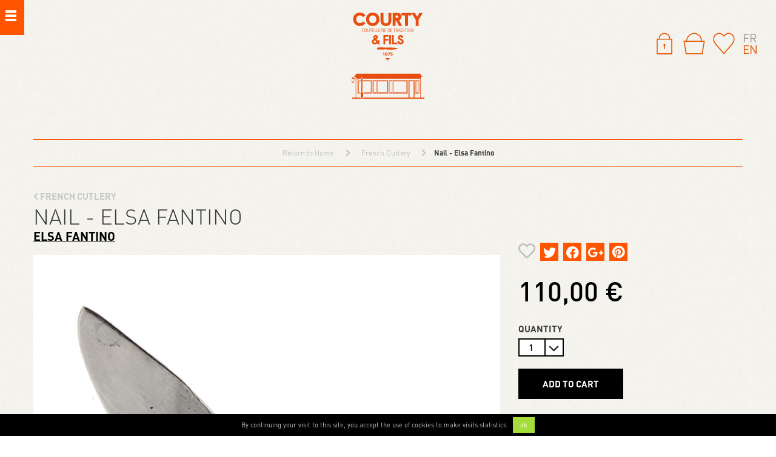

--- FILE ---
content_type: text/html; charset=utf-8
request_url: https://couteaux-courty.com/en/2524-nail-elsa-fantino.html
body_size: 20841
content:
<!DOCTYPE HTML> <!--[if lt IE 7]><html class="no-js lt-ie9 lt-ie8 lt-ie7" lang="en-us"><![endif]--> <!--[if IE 7]><html class="no-js lt-ie9 lt-ie8 ie7" lang="en-us"><![endif]--> <!--[if IE 8]><html class="no-js lt-ie9 ie8" lang="en-us"><![endif]--> <!--[if gt IE 8]><html class="no-js ie9" lang="en-us"><![endif]--><html lang="en-us"><head><meta charset="utf-8" /><title>Small nail forged by Elsa Fantino.</title><meta name="description" content="Small nail forged by Elsa Fantino." /><meta name="generator" content="PrestaShop" /><meta name="robots" content="index,follow" /><meta name="viewport" content="width=device-width, user-scalable=no, initial-scale=1, maximum-scale=1"><meta name="apple-mobile-web-app-capable" content="yes" /><link rel="icon" href="/favicon.ico" /><link rel="icon" type="image/png" href="/favicon.png" /><link rel="stylesheet" href="/themes/ab/css/global.css" type="text/css" media="all" /><link rel="stylesheet" href="/themes/ab/css/autoload/highdpi.css" type="text/css" media="all" /><link rel="stylesheet" href="/themes/ab/css/autoload/responsive-tables.css" type="text/css" media="all" /><link rel="stylesheet" href="/themes/ab/css/autoload/uniform.default.css" type="text/css" media="all" /><link rel="stylesheet" href="/themes/ab/css/product.css" type="text/css" media="all" /><link rel="stylesheet" href="/themes/ab/css/print.css" type="text/css" media="print" /><link rel="stylesheet" href="/js/jquery/plugins/fancybox/jquery.fancybox.css" type="text/css" media="all" /><link rel="stylesheet" href="/js/jquery/plugins/bxslider/jquery.bxslider.css" type="text/css" media="all" /><link rel="stylesheet" href="/themes/ab/css/modules/socialsharing/css/socialsharing.css" type="text/css" media="all" /><link rel="stylesheet" href="/themes/ab/css/modules/blockcart/blockcart.css" type="text/css" media="all" /><link rel="stylesheet" href="/themes/ab/css/modules/blockcategories/blockcategories.css" type="text/css" media="all" /><link rel="stylesheet" href="/themes/ab/css/modules/blockcurrencies/blockcurrencies.css" type="text/css" media="all" /><link rel="stylesheet" href="/themes/ab/css/modules/blocklanguages/blocklanguages.css" type="text/css" media="all" /><link rel="stylesheet" href="/themes/ab/css/modules/blockcontact/blockcontact.css" type="text/css" media="all" /><link rel="stylesheet" href="/themes/ab/css/modules/blocknewsletter/blocknewsletter.css" type="text/css" media="all" /><link rel="stylesheet" href="/themes/ab/css/modules/blocksearch/blocksearch.css" type="text/css" media="all" /><link rel="stylesheet" href="/js/jquery/plugins/autocomplete/jquery.autocomplete.css" type="text/css" media="all" /><link rel="stylesheet" href="/themes/ab/css/modules/blockspecials/blockspecials.css" type="text/css" media="all" /><link rel="stylesheet" href="/themes/ab/css/modules/blocktags/blocktags.css" type="text/css" media="all" /><link rel="stylesheet" href="/themes/ab/css/modules/blockuserinfo/blockuserinfo.css" type="text/css" media="all" /><link rel="stylesheet" href="/modules/themeconfigurator/css/hooks.css" type="text/css" media="all" /><link rel="stylesheet" href="/themes/ab/css/modules/blockwishlist/blockwishlist.css" type="text/css" media="all" /><link rel="stylesheet" href="/themes/ab/css/modules/mailalerts/mailalerts.css" type="text/css" media="all" /><link rel="stylesheet" href="/themes/ab/css/modules/productcomments/productcomments.css" type="text/css" media="all" /><link rel="stylesheet" href="/modules/okom_moreinfo/views/css/okom_moreinfo.css" type="text/css" media="all" /><link rel="stylesheet" href="/modules/homefeaturedomaha/css/homefeatured.css" type="text/css" media="all" /><link rel="stylesheet" href="/modules/blockviewedomaha/blockviewedomaha.css" type="text/css" media="all" /><link rel="stylesheet" href="/modules/freedeliverymanager/views/css/style.css" type="text/css" media="all" /><link rel="stylesheet" href="/modules/freedeliverymanager/views/css/icons/timactive.css" type="text/css" media="all" /><link rel="stylesheet" href="/modules/netreviews/views/css/avisverifies-template1.css" type="text/css" media="all" /><link rel="stylesheet" href="/modules/powerfulformgenerator/views/css/contact-form-enhanced.css" type="text/css" media="all" /><link rel="stylesheet" href="/themes/ab/css/contact-form.css" type="text/css" media="all" /><link rel="stylesheet" href="/js/jquery/ui/themes/base/jquery.ui.core.css" type="text/css" media="all" /><link rel="stylesheet" href="/js/jquery/ui/themes/base/jquery.ui.datepicker.css" type="text/css" media="all" /><link rel="stylesheet" href="/js/jquery/ui/themes/base/jquery.ui.theme.css" type="text/css" media="all" /><link rel="stylesheet" href="/modules/giftcard/views/css/giftcard.css" type="text/css" media="all" /><link rel="stylesheet" href="/modules/prestatilldrive/views/css/config16.css" type="text/css" media="all" /><link rel="stylesheet" href="/modules/alma/views/css/alma-product.css" type="text/css" media="all" /><link rel="stylesheet" href="https://cdn.jsdelivr.net/npm/@alma/widgets@4.x.x/dist/widgets.min.css" type="text/css" media="all" /><link rel="stylesheet" href="/themes/ab/css/product_list.css" type="text/css" media="all" /> <script type="text/javascript">var CUSTOMIZE_TEXTFIELD = 1;
var FancyboxI18nClose = 'Close';
var FancyboxI18nNext = 'Next';
var FancyboxI18nPrev = 'Previous';
var PS_CATALOG_MODE = false;
var added_to_wishlist = 'The product was successfully added to your wishlist.';
var ajax_allowed = true;
var ajaxsearch = true;
var allowBuyWhenOutOfStock = false;
var attribute_anchor_separator = '-';
var attributesCombinations = [];
var availableLaterValue = '';
var availableNowValue = '';
var baseDir = 'https://couteaux-courty.com/';
var baseUri = 'https://couteaux-courty.com/';
var blocksearch_type = 'block';
var confirm_report_message = 'Are you sure that you want to report this comment?';
var contentOnly = false;
var currency = {"id":1,"name":"Euro","iso_code":"EUR","iso_code_num":"978","sign":"\u20ac","blank":"1","conversion_rate":"1.000000","deleted":"0","format":"2","decimals":"1","active":"1","prefix":"","suffix":" \u20ac","id_shop_list":null,"force_id":false};
var currencyBlank = 1;
var currencyFormat = 2;
var currencyRate = 1;
var currencySign = '€';
var currentDate = '2026-01-22 12:40:07';
var customerGroupWithoutTax = false;
var customizationFields = false;
var customizationId = null;
var customizationIdMessage = 'Customization #';
var default_eco_tax = 0;
var delete_txt = 'Delete';
var displayList = false;
var displayPrice = 0;
var doesntExist = 'This combination does not exist for this product. Please select another combination.';
var doesntExistNoMore = 'This product is no longer in stock';
var doesntExistNoMoreBut = 'with those attributes but is available with others.';
var ecotaxTax_rate = 0;
var fieldRequired = 'Please fill in all the required fields before saving your customization.';
var freeProductTranslation = 'Free!';
var freeShippingTranslation = 'Free shipping!';
var generated_date = 1769082007;
var groupReduction = 0;
var hasDeliveryAddress = false;
var highDPI = false;
var homeStr = 'Home';
var idDefaultImage = 6322;
var id_lang = 2;
var id_product = 2524;
var img_dir = 'https://couteaux-courty.com/themes/ab/img/';
var img_prod_dir = 'https://couteaux-courty.com/img/p/';
var img_ps_dir = 'https://couteaux-courty.com/img/';
var instantsearch = false;
var isGuest = 0;
var isLogged = 0;
var isMobile = false;
var jqZoomEnabled = false;
var loggin_required = 'You must be logged in to manage your wishlist.';
var mailalerts_already = 'You already have an alert for this product';
var mailalerts_invalid = 'Your e-mail address is invalid';
var mailalerts_placeholder = 'your@email.com';
var mailalerts_registered = 'Request notification registered';
var mailalerts_url_add = 'https://couteaux-courty.com/en/module/mailalerts/actions?process=add';
var mailalerts_url_check = 'https://couteaux-courty.com/en/module/mailalerts/actions?process=check';
var maxQuantityToAllowDisplayOfLastQuantityMessage = 0;
var minimalQuantity = 1;
var moderation_active = true;
var mywishlist_url = 'https://couteaux-courty.com/en/module/blockwishlist/mywishlist';
var noTaxForThisProduct = false;
var oosHookJsCodeFunctions = [];
var page_name = 'product';
var placeholder_blocknewsletter = 'Enter your e-mail';
var priceDisplayMethod = 0;
var priceDisplayPrecision = 2;
var productAvailableForOrder = true;
var productBasePriceTaxExcl = 91.666667;
var productBasePriceTaxExcluded = 91.666667;
var productBasePriceTaxIncl = 110;
var productHasAttributes = false;
var productPrice = 110;
var productPriceTaxExcluded = 91.666667;
var productPriceTaxIncluded = 110;
var productPriceWithoutReduction = 110;
var productReference = 'CLOUFANT';
var productShowPrice = true;
var productUnitPriceRatio = 0;
var product_fileButtonHtml = 'Choose File';
var product_fileDefaultHtml = 'No file selected';
var product_specific_price = [];
var productcomment_added = 'Your comment has been added!';
var productcomment_added_moderation = 'Your comment has been added and will be available once approved by a moderator.';
var productcomment_ok = 'OK';
var productcomment_title = 'New comment';
var productcomments_controller_url = 'https://couteaux-courty.com/en/module/productcomments/default';
var productcomments_url_rewrite = true;
var quantitiesDisplayAllowed = false;
var quantityAvailable = 0;
var quickView = false;
var reduction_percent = 0;
var reduction_price = 0;
var removingLinkText = 'remove this product from my cart';
var roundMode = 2;
var search_url = 'https://couteaux-courty.com/en/recherche';
var secure_key = '51b0cce8ec2b4c212cfaf87b96f8c2fe';
var sharing_img = 'https://couteaux-courty.com/6322/nail-elsa-fantino.jpg';
var sharing_name = 'Nail - Elsa Fantino';
var sharing_url = 'https://couteaux-courty.com/en/2524-nail-elsa-fantino.html';
var specific_currency = false;
var specific_price = 0;
var static_token = 'c6005d21aee0489604e87f19a40b7f47';
var stock_management = 1;
var taxRate = 20;
var toBeDetermined = 'To be determined';
var token = 'c6005d21aee0489604e87f19a40b7f47';
var uploading_in_progress = 'Uploading in progress, please be patient.';
var usingSecureMode = true;
var wishlistProductsIds = false;</script> <script type="text/javascript" src="https://couteaux-courty.com/themes/ab/cache/v_349_a2fcad5c9f10212ee1ecbea1a8cb2e0b.js"></script> <script type="text/javascript" src="https://cdn.jsdelivr.net/npm/@alma/widgets@4.x.x/dist/widgets.umd.js"></script> <meta property="og:type" content="product" /><meta property="og:url" content="https://couteaux-courty.com/en/2524-nail-elsa-fantino.html" /><meta property="og:title" content="Small nail forged by Elsa Fantino." /><meta property="og:site_name" content="Courty & Fils" /><meta property="og:description" content="Small nail forged by Elsa Fantino." /><meta property="og:image" content="https://couteaux-courty.com/6322-large_default/nail-elsa-fantino.jpg" /><meta property="product:pretax_price:amount" content="91.67" /><meta property="product:pretax_price:currency" content="EUR" /><meta property="product:price:amount" content="110" /><meta property="product:price:currency" content="EUR" /> <script type="text/javascript">(window.gaDevIds=window.gaDevIds||[]).push('d6YPbH');
				(function(i,s,o,g,r,a,m){i['GoogleAnalyticsObject']=r;i[r]=i[r]||function(){
				(i[r].q=i[r].q||[]).push(arguments)},i[r].l=1*new Date();a=s.createElement(o),
				m=s.getElementsByTagName(o)[0];a.async=1;a.src=g;m.parentNode.insertBefore(a,m)
				})(window,document,'script','//www.google-analytics.com/analytics.js','ga');
				ga('create', 'UA-35640822-1', 'auto');
				ga('require', 'ec');</script> <meta class="netreviewsWidget" id="netreviewsWidgetNum30228" data-jsurl="https://cl.avis-verifies.com/fr/cache/a/2/e/a2e5d826-6121-86e4-0d0e-6acca8625d42/widget4/widget08-right-30228_script.js"/><script src="https://cl.avis-verifies.com/fr/widget4/widget08_FB3.min.js"></script><style type="text/css">@media only screen and (max-width: 768px) {        #netreviewsWidgetNum30228widget08av { top: 75% !important; }    }</style><script type="text/javascript">var checkCaptchaUrl ="/modules/eicaptcha/eicaptcha-ajax.php";
						var RecaptachKey = "6LfX7roqAAAAAIlLsrVslJEAiK18vEXSLo4_k1Tm";
						var RecaptchaTheme = "light";</script> <script src="https://www.google.com/recaptcha/api.js?onload=onloadCallback&render=explicit&hl=en" async defer></script> <script type="text/javascript" src="/modules/eicaptcha//views/js/eicaptcha-modules.js"></script> <script>let item_link;
    document.addEventListener('doofinder.cart.add', function(event) {

      item_link = event.detail.link;

      const checkIfCartItemHasVariation = (cartObject) => {
        return (cartObject.item_id === cartObject.grouping_id) ? false : true;
      }

      /**
      * Returns only ID from string
      */
      const sanitizeVariationID = (variationID) => {
        return variationID.replace(/\D/g, "")
      }

      doofinderManageCart({
        cartURL          : "",  //required for prestashop 1.7, in previous versions it will be empty.
        cartToken        : "c6005d21aee0489604e87f19a40b7f47",
        productID        : checkIfCartItemHasVariation(event.detail) ? event.detail.grouping_id : event.detail.item_id,
        customizationID  : checkIfCartItemHasVariation(event.detail) ? sanitizeVariationID(event.detail.item_id) : 0,   // If there are no combinations, the value will be 0
        quantity         : event.detail.amount,
        statusPromise    : event.detail.statusPromise,
        itemLink         : event.detail.link,
        group_id         : event.detail.group_id
      });
    });</script> <script data-keepinline>var dfKvCustomerEmail;
    if ('undefined' !== typeof klCustomer && "" !== klCustomer.email) {
      dfKvCustomerEmail = klCustomer.email;
    }</script> <script data-keepinline>(function(w, k) {w[k] = window[k] || function () { (window[k].q = window[k].q || []).push(arguments) }})(window, "doofinderApp")
    

    // Custom personalization:
    doofinderApp("config", "language", "en-us");
    doofinderApp("config", "currency", "EUR");</script> <script src="https://eu1-config.doofinder.com/2.x/99581256-1454-4a4d-a13d-232b291708a7.js" async></script> <link rel="stylesheet" href="https://fonts.googleapis.com/css?family=Open+Sans:300,600&amp;subset=latin,latin-ext" type="text/css" media="all" /> <!--[if lt IE 9]> <script src="https://oss.maxcdn.com/libs/html5shiv/3.7.0/html5shiv.js"></script> <script src="https://oss.maxcdn.com/libs/respond.js/1.3.0/respond.min.js"></script> <![endif]--></head><body id="product" class="product product-2524 product-nail-elsa-fantino category-102 category-french-cutlery show-left-column hide-right-column lang_en"><div id="menu_cache" class=""><div id="overmenu"><div class="in"><div class="inner"><div id="search_block_left" class="block exclusive"><form method="get" action="//couteaux-courty.com/en/recherche" id="searchbox"><p class="block_content clearfix"> <input type="hidden" name="orderby" value="position" /> <input type="hidden" name="controller" value="search" /> <input type="hidden" name="orderway" value="desc" /> <input class="search_query form-control grey" type="text" id="search_query_block" name="search_query" placeholder="Search" value="" /> <button type="submit" id="search_button" class=""><span><i class="icon-search"></i></span></button></p></form></div><div id="categories_block_left" class="block"><h2 class="title_block"> <img src="https://couteaux-courty.com/themes/ab/img/icon-categories.svg" alt="Categories" /> French Cutlery</h2><div class="block_content"><ul class="tree dhtml"><li > <a href="https://couteaux-courty.com/en/63-kitchen-knives-tableware" title="The very best of french and international kitchen knives and tableware is available at Courty &amp;amp; fils"> Kitchen Knives &amp; Tableware </a><ul><li > <a href="https://couteaux-courty.com/en/64-french-cutlery" title=""> French Cutlery </a><ul><li class="last"> <a href="https://couteaux-courty.com/en/174-atelier-perceval" title=""> Atelier Perceval </a></li></ul></li><li > <a href="https://couteaux-courty.com/en/159-international-cutlery" title=""> International Cutlery </a></li><li > <a href="https://couteaux-courty.com/en/77-accessories" title=""> Accessories </a></li><li > <a href="https://couteaux-courty.com/en/79-sharpening-tools" title=""> Sharpening Tools </a></li><li > <a href="https://couteaux-courty.com/en/115-table-arts" title="The Art of Table must sublimate The Art of Cooking. Courty &amp;amp; Fils has selected for you a list of th finest Table Knives&nbsp;which will serve your diner and guests with honor."> Table Arts </a><ul><li class="last"> <a href="https://couteaux-courty.com/en/116-steak-knives" title=""> Steak Knives </a></li></ul></li><li class="last"> <a href="https://couteaux-courty.com/en/78-good-deals" title=""> Good Deals </a></li></ul></li><li > <a href="https://couteaux-courty.com/en/102-french-cutlery" class="selected" title="Courty &amp;amp; Fils has gathered the best of french cutlery know-how into this category. Fixed blades, folders, traditional or artisanal, take a time to discover our&nbsp;range and products that will satisfy you the most."> French Cutlery </a><ul><li > <a href="https://couteaux-courty.com/en/103-french-tradition" title="Find here our fine selection of&nbsp;French Traditional knives"> French Tradition </a></li><li > <a href="https://couteaux-courty.com/en/144-artisanal-custom-knives" title="Small series or unique knives, everything is this category is handmade by the best french artisans."> Artisanal &amp; Custom Knives </a></li><li > <a href="https://couteaux-courty.com/en/145-fixed-blade-knives" title="Whatever the use is, a fixed blade is an essential. Cutting tool, collectible item or just a companion for your outdoor adventures, we have selected for you in this category the best of French fixed blades."> Fixed Blade Knives </a></li><li > <a href="https://couteaux-courty.com/en/146-folding-knives" title="The French Cutlery can count on historical savoir-faire when it comes to folders. Our relationship with french folding knives companies is older than you can guess and you&#039;ll find the best french folders in this category"> Folding Knives </a></li><li class="last"> <a href="https://couteaux-courty.com/en/105-good-deals" title="This is the good deal section! Deals, bargains, end of stock this is where you can find good stuff at smart prices."> Good Deals </a></li></ul></li><li > <a href="https://couteaux-courty.com/en/110-rare-or-ancient-knives" title="Nowhere else to be found but at Courty &amp;amp; Fils, discover here our rarest knives, unique knives, in short, everything related to exceptional."> Rare or Ancient Knives </a><ul><li > <a href="https://couteaux-courty.com/en/111-vintage" title=""> Vintage </a></li><li > <a href="https://couteaux-courty.com/en/112-early-20th-century" title=""> Early 20th century </a></li><li > <a href="https://couteaux-courty.com/en/113-19th-century-and-before" title=""> 19th Century and before </a></li><li class="last"> <a href="https://couteaux-courty.com/en/114-good-deals" title=""> Good Deals </a></li></ul></li><li > <a href="https://couteaux-courty.com/en/147-international-cutlery" title="This category gathers here he best of international cutlery"> International Cutlery </a><ul><li > <a href="https://couteaux-courty.com/en/148-industrial-international" title="Courty &amp;amp; Fils a selected industrial-made knives among the finest cutlery brands"> Industrial International </a></li><li > <a href="https://couteaux-courty.com/en/149-artisanal-custom-knives" title="Courty &amp;amp; Fils selection of artisanal &amp;amp; custom knives from the best artisans in the world&nbsp;"> Artisanal &amp; Custom Knives </a></li><li > <a href="https://couteaux-courty.com/en/150-fixed-blades" title="Find here our selection of fixed blade knives from the best international brands"> Fixed Blades </a></li><li > <a href="https://couteaux-courty.com/en/151-international-folders" title="Courty &amp;amp; Fils&#039; selection of international folder knives"> International Folders </a></li><li > <a href="https://couteaux-courty.com/en/152-automatic-knives" title="Here you will find all our automatic knives: lateral automatic opening, frontal, OTF, assited."> Automatic Knives </a></li><li class="last"> <a href="https://couteaux-courty.com/en/153-great-deals" title="Here your can find not-to-miss&nbsp;deals on international cutlery"> Great Deals </a></li></ul></li><li > <a href="https://couteaux-courty.com/en/178-galerie" title=""> Galerie </a></li><li > <a href="https://couteaux-courty.com/en/59-cisellery" title="Courty &amp;amp; Fils offers you a very specific catalogue for scissors and shaving. We have gathered some of the finest articles for hair-cutting, manicure, pedicure and shaving for the most demanding customers.&nbsp;"> Cisellery </a><ul><li > <a href="https://couteaux-courty.com/en/81-sewing" title=""> Sewing </a></li><li > <a href="https://couteaux-courty.com/en/82-hairstyle" title=""> Hairstyle </a></li><li > <a href="https://couteaux-courty.com/en/83-manicure-pedicure" title=""> Manicure / Pedicure </a></li><li > <a href="https://couteaux-courty.com/en/117-paper-scissors" title=""> Paper Scissors </a></li><li > <a href="https://couteaux-courty.com/en/84-hand-prunners" title=""> Hand Prunners </a></li><li > <a href="https://couteaux-courty.com/en/119-cigar-cutter" title=""> Cigar cutter </a></li><li > <a href="https://couteaux-courty.com/en/60-shaving-accessories" title=""> Shaving &amp; Accessories </a><ul><li > <a href="https://couteaux-courty.com/en/88-shavers" title=""> Shavers </a><ul><li > <a href="https://couteaux-courty.com/en/89-straight-razors" title=""> Straight Razors </a></li><li > <a href="https://couteaux-courty.com/en/90-safety-razors" title=""> Safety Razors </a></li><li class="last"> <a href="https://couteaux-courty.com/en/91-multi-blades" title=""> Multi-blades </a></li></ul></li><li > <a href="https://couteaux-courty.com/en/92-shaving-bruches-and-soaps" title=""> Shaving Bruches and Soaps </a></li><li > <a href="https://couteaux-courty.com/en/93-shaving-creams" title=""> Shaving Creams </a></li><li > <a href="https://couteaux-courty.com/en/94-sharpening-tools" title=""> Sharpening Tools </a></li><li class="last"> <a href="https://couteaux-courty.com/en/95-good-deals" title=""> Good Deals </a></li></ul></li><li class="last"> <a href="https://couteaux-courty.com/en/85-good-deals" title=""> Good Deals </a></li></ul></li><li > <a href="https://couteaux-courty.com/en/164-sharpening-maintenance" title=""> Sharpening - Maintenance </a></li><li > <a href="https://couteaux-courty.com/en/133-self-protection" title="Courty &amp;amp; Fils offers a wide range of systems and accessories for personal protection."> Self Protection </a><ul><li > <a href="https://couteaux-courty.com/en/134-pepper-spray" title="Pepper Sprays are an excellent choice to guarantee your own protection"> Pepper Spray </a></li><li > <a href="https://couteaux-courty.com/en/136-defense-sticks-truncheons" title="Defense Sticks and Truncheons are excellent self-defense accessories, dissuasive and efficient"> Defense Sticks &amp; Truncheons </a></li><li > <a href="https://couteaux-courty.com/en/137-stun-guns-shockers" title="Electric Shockers or Stun Guns allow quick stopping of aggression or attempt thanks to a powerful high voltage low amperage electric arc."> Stun Guns &amp; Shockers </a></li><li > <a href="https://couteaux-courty.com/en/138-armes-d-alarme" title=""> Armes d&#039;alarme </a><ul><li class="last"> <a href="https://couteaux-courty.com/en/139-munition-a-blanc" title=""> Munition à blanc </a></li></ul></li><li > <a href="https://couteaux-courty.com/en/140-armes-de-defense" title=""> Armes de défense </a></li><li class="last"> <a href="https://couteaux-courty.com/en/135-accessoires-de-defense" title=""> Accessoires de défense </a></li></ul></li><li > <a href="https://couteaux-courty.com/en/127-target-shooting" title="Courty &amp;amp; Fils offers a catalogue of fine firearms"> Target Shooting </a><ul><li > <a href="https://couteaux-courty.com/en/128-weapons-with-autorisation-cat-b" title=""> Weapons with Autorisation Cat. B </a><ul><li class="last"> <a href="https://couteaux-courty.com/en/129-handguns" title=""> Handguns </a></li></ul></li><li > <a href="https://couteaux-courty.com/en/177-armes-de-categorie-c" title=""> Armes de catégorie C </a></li><li > <a href="https://couteaux-courty.com/en/176-collector-guns" title=""> Collector Guns </a></li><li > <a href="https://couteaux-courty.com/en/170-armes-a-poudre-noire" title=""> Armes à Poudre Noire </a></li><li class="last"> <a href="https://couteaux-courty.com/en/132-protections" title=""> Protections </a></li></ul></li><li > <a href="https://couteaux-courty.com/en/120-outdoor-activities" title="For all your outdoor activities needs, Courty &amp;amp; Fils has selected a wide range of products."> Outdoor Activities </a><ul><li > <a href="https://couteaux-courty.com/en/162-outdoor-knives" title="Here, you will find&nbsp;our dedicated category for outdoor knives. We have chosen each one of these knives for their specificity. Trekking, hunting, camping need knives that can handle any situation or weather condition."> Outdoor Knives </a></li><li > <a href="https://couteaux-courty.com/en/121-flashlights-accessories" title=""> Flashlights &amp; Accessories </a><ul><li > <a href="https://couteaux-courty.com/en/125-flashlights-battery" title=""> Flashlights (battery) </a></li><li > <a href="https://couteaux-courty.com/en/122-rechargeable-flashlights" title=""> Rechargeable Flashlights </a></li><li > <a href="https://couteaux-courty.com/en/123-battery" title=""> Battery </a></li><li class="last"> <a href="https://couteaux-courty.com/en/124-baterry-chargers" title=""> Baterry Chargers </a></li></ul></li><li > <a href="https://couteaux-courty.com/en/161-pliers-multi-tools" title=""> Pliers &amp; Multi-Tools </a></li><li > <a href="https://couteaux-courty.com/en/163-axes-saw-machetes" title="Everything that cuts but is not a knife: axes, saw, machetes... it&#039;s in this category at Courty &amp;amp; Fils!"> Axes / Saw / Machetes </a></li><li class="last"> <a href="https://couteaux-courty.com/en/80-accessories" title=""> Accessories </a><ul><li > <a href="https://couteaux-courty.com/en/86-sharpening-tools" title=""> Sharpening Tools </a></li><li > <a href="https://couteaux-courty.com/en/87-knife-cases" title=""> Knife Cases </a></li><li > <a href="https://couteaux-courty.com/en/118-finnish-kuksa" title=""> Finnish Kuksa </a></li><li class="last"> <a href="https://couteaux-courty.com/en/142-saws" title=""> Saws </a></li></ul></li></ul></li><li > <a href="https://couteaux-courty.com/en/171-seen-on-our-social-media" title="You have seen or liked a product on one of our Instagram or Facebook pages, find here the products that have been presented to you."> Seen on our Social Media </a></li><li > <a href="https://couteaux-courty.com/en/172-clearance" title="Find in this category our good plans and specials of clearance. A category that moves often and comes to consult regularly!"> Clearance </a></li><li class="last"> <a href="https://couteaux-courty.com/en/126-books" title=""> Books </a></li></ul></div></div><nav class="pictos_menu"><ul><li class="li-akeron"> <a title="Gift Vouchers" href="https://couteaux-courty.com/en/module/giftcard/choicegiftcard"> <img src="/modules/giftcard/views/img/icon/giftcard_block.png" alt="Gift Vouchers" style="max-width:25px;height:20px;"> Purchase a gift voucher </a></li></ul> </nav> <nav class="pictos_menu"><ul><li class="li-akeron"> <a title="Akeron" href="https://couteaux-courty.com/en/2_akeron"> <img src="https://couteaux-courty.com/themes/ab/img/icon-akeron.svg" alt="Akeron" /> <span>Akeron</span> <strong>Shop</strong> </a></li><li class="li-ab"> <a title="Armes bastille" href="http://www.armesbastille.com/" target="_blank"> <img src="https://couteaux-courty.com/themes/ab/img/icon-ab.svg" alt="Armes bastille" /> <span>armes bastille</span> <strong>Shop</strong> </a></li></ul> </nav> <nav class="pictos_menu"><ul><li class="li-moncompte"> <a title="My account" href="https://couteaux-courty.com/en/mon-compte"> <img src="https://couteaux-courty.com/themes/ab/img/icon-moncompte-petit.svg" alt="My account" /> <span>My account</span> </a></li><li class="li-favoris"> <a href="https://couteaux-courty.com/en/module/blockwishlist/mywishlist" title="Wishlist"> <img src="https://couteaux-courty.com/themes/ab/img/icon-favoris-petit.svg" alt="Wishlist" /> <span>My favorites</span> </a></li><li class="li-panier"> <a href="https://couteaux-courty.com/en/commande" title="Wishlist"> <img src="https://couteaux-courty.com/themes/ab/img/icon-panier-petit.svg" alt="My shopping cart" /> <span>My shopping cart</span> </a></li></ul> </nav> <nav class="pictos_menu"><ul><li class=""> <a title="Contact" href="https://couteaux-courty.com/en/index.php?controller=contact-form"> <img src="https://couteaux-courty.com/themes/ab/img/icon-contact.svg" alt="Contact" /> <span>Contact</span> </a></li></ul> </nav></div></div> <a id="overmenu-bouton" href="#"> <img src="https://couteaux-courty.com/themes/ab/img/bouton-menu-2.svg" alt="Menu" /> <span class="hamburger"> <span class="bun p1"></span> <span class="bun p2"></span> <span class="bun p3"></span> </span> </a></div></div><div id="page"><div class="header-container"> <header id="header"><div class="banniere"><div class="container"> <a id="logo_ab" href="https://couteaux-courty.com/" title="Courty &amp; Fils"> <svg version="1.1" id="Calque_1" xmlns="http://www.w3.org/2000/svg" xmlns:xlink="http://www.w3.org/1999/xlink" x="0px" y="0px" width="120px" height="144px" viewBox="0 0 120 144" enable-background="new 0 0 120 144" xml:space="preserve"> <g> <path fill="#E84D0F" d="M68.89,58.644L58.8,58.528c0,0-1.93,0.223-2.922,0.108c0,0-7.283-0.754-13.087-0.005 c0,0-1.518,0.994-0.212,3.267c0,0,2.004-0.385,4.648-0.186c2.646,0.2,8.508-0.192,8.651-0.336c0,0,2.047-0.69,2.405,0.595 c0,0,14.287,0.907,18.356-2.505C76.639,59.467,76.516,59.231,68.89,58.644z"/> <path fill="#E84D0F" d="M13.56,22.931c4.088,0,7.137-1.579,9.194-4.765l-3.92-2.709c-1.437,1.806-3.186,2.709-5.274,2.709 c-1.723,0-3.133-0.536-4.208-1.638c-1.156-1.129-1.714-2.711-1.714-4.71c0-1.835,0.505-3.33,1.523-4.485 c1.067-1.214,2.533-1.834,4.398-1.834c2.088,0,3.837,0.9,5.274,2.708l3.92-2.708c-2.058-3.185-5.135-4.796-9.194-4.796 c-3.218,0-5.869,1.044-7.927,3.132c-2.061,2.088-3.076,4.739-3.076,7.983c0,3.242,1.015,5.895,3.076,7.982 C7.691,21.888,10.342,22.931,13.56,22.931z"/> <path fill="#E84D0F" d="M34.826,22.932c3.215,0,5.837-1.045,7.899-3.133c2.061-2.088,3.075-4.737,3.075-7.982 c0-3.241-1.014-5.895-3.075-7.979c-2.062-2.091-4.684-3.134-7.899-3.134c-3.243,0-5.867,1.043-7.927,3.134 c-2.059,2.085-3.074,4.738-3.074,7.979c0,3.245,1.015,5.895,3.074,7.982C28.958,21.887,31.583,22.932,34.826,22.932z M30.423,7.332 c1.077-1.214,2.541-1.834,4.402-1.834c1.748,0,3.158,0.537,4.206,1.608c1.124,1.156,1.692,2.738,1.692,4.71 c0,1.861-0.508,3.356-1.497,4.517c-1.045,1.211-2.511,1.832-4.401,1.832c-1.721,0-3.132-0.535-4.203-1.637 c-1.158-1.128-1.721-2.709-1.721-4.712C28.902,9.985,29.41,8.488,30.423,7.332z"/> <path fill="#E84D0F" d="M56.574,22.932c2.678,0,4.822-0.789,6.458-2.342c1.64-1.58,2.457-3.723,2.457-6.46V0.958h-4.826V14.13 c0,1.495-0.368,2.623-1.127,3.33c-0.651,0.649-1.638,0.985-2.962,0.985c-1.298,0-2.286-0.336-2.958-0.985 c-0.764-0.707-1.159-1.835-1.159-3.33V0.958H47.63V14.13c0,2.737,0.82,4.88,2.457,6.46C51.723,22.143,53.894,22.932,56.574,22.932z "/> <path fill="#E84D0F" d="M72.563,14.102h1.188l4.089,8.603h5.334l-4.686-9.335c2.347-1.101,3.833-3.328,3.833-5.84 c0-0.902-0.192-1.748-0.558-2.566c-1.16-2.482-3.752-4.007-6.575-4.007h-7.474v21.748h4.848V14.102z M72.539,5.5h2.65 c1.13,0,2.084,0.902,2.084,2.029c0,1.13-0.954,2.029-2.084,2.029h-2.65V5.5z"/> <polygon fill="#E84D0F" points="88.05,22.703 92.876,22.703 92.876,5.499 98.687,5.499 98.687,0.956 82.243,0.956 82.243,5.499 88.05,5.499 "/> <polygon fill="#E84D0F" points="105.649,22.703 110.474,22.703 110.474,12.806 117.444,0.956 111.913,0.956 108.051,7.699 104.214,0.956 98.687,0.956 105.649,12.806 "/> <path fill="#E84D0F" d="M19.147,27.577c0.411,0,0.821,0.156,0.979,0.287l0.025-0.577c-0.274-0.131-0.664-0.188-0.962-0.188 c-1.774,0-2.475,1.417-2.475,2.899c0,1.543,0.734,2.97,2.439,2.97c0.479,0,0.827-0.123,0.984-0.183l-0.026-0.552 c-0.312,0.15-0.536,0.259-0.971,0.259c-0.662,0-1.884-0.472-1.884-2.477C17.256,27.765,18.744,27.577,19.147,27.577z"/> <path fill="#E84D0F" d="M21.092,30.033c0,0.502,0,2.935,2.028,2.935c2.027,0,2.027-2.433,2.027-2.935c0-0.504,0-2.935-2.027-2.935 C21.092,27.099,21.092,29.529,21.092,30.033z M23.121,27.577c1.485,0,1.485,2.006,1.485,2.456c0,0.454,0,2.459-1.485,2.459 s-1.485-2.005-1.485-2.459C21.635,29.583,21.635,27.577,23.121,27.577z"/> <path fill="#E84D0F" d="M26.223,27.156v3.636c0,1.237,0.373,2.177,1.711,2.177c1.337,0,1.704-1.039,1.704-2.177v-3.636h-0.512 v3.626c0,0.774-0.113,1.711-1.192,1.711c-1.03,0-1.196-0.846-1.196-1.711v-3.626H26.223z"/> <polygon fill="#E84D0F" points="32.307,32.91 32.307,27.633 33.646,27.633 33.646,27.156 30.462,27.156 30.462,27.633 31.795,27.633 31.795,32.91 "/> <polygon fill="#E84D0F" points="36.907,27.633 36.907,27.156 34.469,27.156 34.469,32.91 37.003,32.91 37.003,32.434 34.979,32.434 34.979,30.154 36.819,30.154 36.819,29.679 34.979,29.679 34.979,27.633 "/> <polygon fill="#E84D0F" points="38.128,27.156 38.128,32.91 40.508,32.91 40.508,32.434 38.637,32.434 38.637,27.156 "/> <polygon fill="#E84D0F" points="41.334,27.156 41.334,32.91 43.718,32.91 43.718,32.434 41.845,32.434 41.845,27.156 "/> <polygon fill="#E84D0F" points="46.979,27.633 46.979,27.156 44.542,27.156 44.542,32.91 47.068,32.91 47.068,32.434 45.05,32.434 45.05,30.154 46.887,30.154 46.887,29.679 45.05,29.679 45.05,27.633 "/> <path fill="#E84D0F" d="M51.042,28.622c0-0.839-0.517-1.465-1.515-1.465h-1.324v5.752h0.508v-2.68h0.649 c0.413,0,0.575,0.191,0.761,0.709l0.701,1.971h0.542l-0.862-2.382c-0.134-0.372-0.426-0.461-0.591-0.494v-0.017 C50.4,29.928,51.042,29.606,51.042,28.622z M49.412,29.752h-0.7v-2.118h0.667c0.367,0,1.125,0.067,1.125,1.015 C50.504,28.813,50.443,29.752,49.412,29.752z"/> <rect x="52.323" y="27.155" fill="#E84D0F" width="0.512" height="5.755"/> <polygon fill="#E84D0F" points="56.594,27.633 56.594,27.156 54.15,27.156 54.15,32.91 56.687,32.91 56.687,32.434 54.661,32.434 54.661,30.154 56.5,30.154 56.5,29.679 54.661,29.679 54.661,27.633 "/> <path fill="#E84D0F" d="M60.542,27.155h-0.75v5.755h0.887c1.856,0,2.674-1.284,2.674-2.959 C63.353,28.088,62.452,27.155,60.542,27.155z M60.826,32.433h-0.522v-4.799h0.438c1.926,0,2.065,1.5,2.065,2.4 C62.807,31.476,62.105,32.433,60.826,32.433z"/> <polygon fill="#E84D0F" points="66.814,27.633 66.814,27.156 64.37,27.156 64.37,32.91 66.905,32.91 66.905,32.434 64.888,32.434 64.888,30.154 66.723,30.154 66.723,29.679 64.888,29.679 64.888,27.633 "/> <polygon fill="#E84D0F" points="70.909,32.91 70.909,27.633 72.247,27.633 72.247,27.156 69.063,27.156 69.063,27.633 70.397,27.633 70.397,32.91 "/> <path fill="#E84D0F" d="M75.915,28.622c0-0.839-0.52-1.465-1.521-1.465h-1.326v5.752h0.513v-2.68h0.649 c0.413,0,0.578,0.191,0.76,0.709l0.701,1.971h0.545l-0.865-2.382c-0.133-0.372-0.421-0.461-0.586-0.494v-0.017 C75.276,29.928,75.915,29.606,75.915,28.622z M74.28,29.752h-0.7v-2.118h0.666c0.365,0,1.124,0.067,1.124,1.015 C75.37,28.813,75.31,29.752,74.28,29.752z"/> <path fill="#E84D0F" d="M79.96,31.329l0.502,1.58h0.543l-1.912-5.754h-0.545l-1.909,5.754h0.509l0.52-1.58H79.96z M78.813,27.702 h0.015l0.976,3.148h-1.988L78.813,27.702z"/> <path fill="#E84D0F" d="M85.335,29.951c0-1.863-0.896-2.796-2.808-2.796h-0.755v5.755h0.893 C84.517,32.91,85.335,31.626,85.335,29.951z M82.812,32.433h-0.523v-4.799h0.433c1.929,0,2.071,1.5,2.071,2.4 C84.792,31.476,84.089,32.433,82.812,32.433z"/> <rect x="86.356" y="27.155" fill="#E84D0F" width="0.514" height="5.755"/> <polygon fill="#E84D0F" points="89.54,32.91 89.54,27.633 90.872,27.633 90.872,27.156 87.694,27.156 87.694,27.633 89.029,27.633 89.029,32.91 "/> <rect x="91.693" y="27.155" fill="#E84D0F" width="0.517" height="5.755"/> <path fill="#E84D0F" d="M93.29,30.033c0,0.502,0,2.935,2.026,2.935c2.028,0,2.028-2.433,2.028-2.935c0-0.504,0-2.935-2.028-2.935 C93.29,27.099,93.29,29.529,93.29,30.033z M96.799,30.033c0,0.454,0,2.459-1.482,2.459c-1.483,0-1.483-2.005-1.483-2.459 c0-0.45,0-2.456,1.483-2.456C96.799,27.577,96.799,29.583,96.799,30.033z"/> <polygon fill="#E84D0F" points="101.501,32.268 99.087,27.156 98.423,27.156 98.423,32.91 98.901,32.91 98.901,27.834 98.917,27.834 101.332,32.91 101.995,32.91 101.995,27.156 101.511,27.156 101.511,32.268 "/> <path fill="#E84D0F" d="M45.134,49.315c0.061-0.059,0.159-0.138,0.276-0.255l0.178-0.18c0.018-0.017,0.118-0.136,0.196-0.217 c0.53-0.533,0.848-0.844,0.925-0.903l-2.008-1.929c-0.099,0.136-0.237,0.275-0.375,0.411l-0.532,0.532 c-0.138,0.137-0.414,0.394-0.51,0.492l-0.292,0.297l-1.933-2.562c0.688-0.454,1.224-0.965,1.616-1.516 c0.452-0.648,0.688-1.357,0.688-2.146c0-0.964-0.371-1.792-1.106-2.461c-0.727-0.689-1.59-1.023-2.594-1.023 c-0.494,0-0.966,0.1-1.436,0.276c-1.44,0.571-2.368,1.793-2.368,3.347c0,0.827,0.377,1.732,1.105,2.735 c-1.002,0.552-1.811,1.181-2.42,1.871c-0.768,0.888-1.145,1.854-1.145,2.935c0,1.317,0.438,2.4,1.321,3.208 c0.885,0.807,1.969,1.219,3.269,1.219c1.556,0,3.11-0.59,4.624-1.792l1.224,1.614h3.542l-2.696-3.502L45.134,49.315z M39.743,40.439c0.494,0,0.862,0.411,0.862,0.902c0,0.492-0.393,1.023-1.182,1.597c-0.449-0.652-0.67-1.125-0.67-1.438 C38.753,40.93,39.168,40.439,39.743,40.439z M38.09,50.771c-1.047,0-1.76-0.727-1.76-1.772c0-0.294,0.062-0.589,0.201-0.847 c0.314-0.629,0.983-1.24,2.024-1.83l2.385,3.168C39.896,50.339,38.953,50.771,38.09,50.771z"/> <polygon fill="#E84D0F" points="52.478,53.294 55.33,53.294 55.33,47.052 60.779,47.052 60.779,44.293 55.309,44.293 55.309,40.808 60.779,40.808 60.779,38.072 52.478,38.072 "/> <rect x="61.98" y="38.054" fill="#E84D0F" width="2.86" height="15.218"/> <polygon fill="#E84D0F" points="66.556,53.271 75.434,53.271 75.434,50.535 69.385,50.535 69.385,38.054 66.556,38.054 "/> <path fill="#E84D0F" d="M80.763,53.428c1.4,0,2.562-0.41,3.527-1.258c0.962-0.846,1.454-1.972,1.454-3.368 c0-1.16-0.315-2.104-0.967-2.834c-0.509-0.608-1.356-1.181-2.556-1.732c-0.592-0.274-0.945-0.432-1.062-0.472 c-0.574-0.294-0.968-0.512-1.188-0.688c-0.43-0.336-0.643-0.709-0.643-1.122c0-0.849,0.473-1.279,1.434-1.279 c0.962,0,1.438,0.627,1.438,1.89h2.893c0-2.916-1.434-4.665-4.33-4.665c-1.28,0-2.322,0.391-3.13,1.178 c-0.806,0.769-1.206,1.73-1.206,2.877c0,1.122,0.4,2.084,1.17,2.853c0.327,0.335,0.821,0.671,1.436,1.006 c0.256,0.136,0.787,0.373,1.597,0.746c0.728,0.334,1.237,0.593,1.492,0.808c0.492,0.374,0.729,0.866,0.729,1.436 c0,1.24-0.688,1.872-2.088,1.872c-1.395,0-2.084-0.847-2.084-2.558h-2.918c0,1.691,0.453,3.009,1.377,3.937 C78.065,52.977,79.288,53.428,80.763,53.428z"/> <polygon fill="#E84D0F" points="54.024,71.769 54.024,66.808 52.862,66.808 51.175,67.902 51.766,68.8 52.706,68.131 52.706,71.769 "/> <path fill="#E84D0F" d="M55.298,70.438c0,1.019,0.869,1.415,1.936,1.415c1.037,0,1.946-0.415,1.946-1.482 c0-0.748-0.465-1.056-1.002-1.225v-0.013c0.435-0.166,0.814-0.525,0.814-1.136c0-0.879-0.721-1.274-1.7-1.274 c-0.985,0-1.867,0.368-1.867,1.43c0,0.489,0.39,0.903,0.853,1.058v0.009C55.746,69.374,55.298,69.714,55.298,70.438z M57.206,67.575c0.289,0,0.594,0.173,0.594,0.526c0,0.337-0.213,0.511-0.562,0.708c-0.303-0.135-0.616-0.276-0.616-0.652 C56.622,67.815,56.884,67.575,57.206,67.575z M57.155,69.6c0.331,0.1,0.742,0.282,0.742,0.718c0,0.406-0.303,0.642-0.68,0.642 c-0.349,0-0.64-0.264-0.64-0.616C56.578,69.956,56.835,69.75,57.155,69.6z"/> <polygon fill="#E84D0F" points="63.339,66.809 59.77,66.809 59.77,67.748 61.989,67.748 60.136,71.77 61.562,71.77 63.339,67.884 "/> <path fill="#E84D0F" d="M65.474,70.872c-0.418,0-0.83-0.085-1.207-0.27l-0.021,1.073c0.404,0.102,0.84,0.177,1.332,0.177 c1.107,0,2.18-0.433,2.18-1.816c0-1.096-0.887-1.538-1.895-1.538c-0.086,0-0.211,0.017-0.396,0.027V67.7h2.097v-0.893h-3.231 l-0.034,2.665c0.353-0.092,0.718-0.124,1.083-0.124c0.521,0,1.099,0.175,1.099,0.727C66.479,70.711,65.957,70.872,65.474,70.872z" /> <polygon fill="#E84D0F" points="63.101,76.064 55.743,76.064 59.421,79.741 "/> <path fill="#E84D0F" d="M4.8,110.432l-0.291-0.05h0.004l-0.751-0.835c1.275,0.008,3.332,0.275,5.315,1.564 c1.752,1.143,3.341,1.477,4.693,1.477c0.881,0,1.66-0.141,2.314-0.295v21.137h-1.92v1.036h0.757h0.004v7.028h4.132v-7.028h0.761 v-1.036h-2.184v-24.181l-0.776-1.172l-0.775,1.172v2.443v0.003c-0.666,0.158-1.446,0.312-2.324,0.312 c-1.26,0-2.728-0.315-4.362-1.385c-2.161-1.405-4.361-1.67-5.709-1.67c-0.061,0-0.112,0-0.167,0.001 c-0.504,0.009-0.867,0.054-1.036,0.075c0.169-0.021,0.532-0.068,1.036-0.075l0.99-1.097h-4.32l1.138,1.41l-1.138,1.114h0.002 l-0.291,0.05l1.181,6.604h2.535L4.8,110.432z M1.577,116.451l-1.088-6.069h3.728l-1.088,6.069H1.577z"/> <polygon fill="#E84D0F" points="20.56,132.328 20.56,133.029 32.381,133.029 32.381,113.624 18.316,113.624 18.316,114.304 31.699,114.304 31.699,132.35 "/> <polygon fill="#E84D0F" points="15.156,114.304 15.156,113.624 11.078,113.624 11.078,133.029 13.484,133.029 13.484,132.35 11.76,132.35 11.76,114.304 "/> <polygon fill="#E84D0F" points="33.741,112.262 18.316,112.262 18.316,112.944 33.061,112.944 33.061,133.711 20.56,133.711 20.56,134.393 33.741,134.393 "/> <path fill="#E84D0F" d="M113.911,141.191v-31.564h-0.167c0.108-0.055,0.194-0.147,0.194-0.279v-2.627h2.545 c0.171,0,0.312-0.122,0.338-0.293c0.021-0.167-0.084-0.326-0.244-0.375c-1.259-0.36-2.879-3.089-3.396-4.111 c-0.06-0.113-0.174-0.186-0.301-0.186H7.888c-0.127,0-0.246,0.072-0.303,0.186c-0.516,1.022-2.133,3.751-3.393,4.111 c-0.164,0.049-0.268,0.208-0.244,0.375c0.023,0.171,0.167,0.293,0.334,0.293h2.523l0.018,2.004c0.873,0.25,1.792,0.627,2.718,1.199 h5.865v-0.879l1.456-2.201l1.456,2.199v0.881h94.872v31.262h-9.431v-28.924H93.569v28.924H19.74v0.992h-5.493v-0.992H7.47v-30.159 c-0.243-0.11-0.484-0.206-0.725-0.286v30.451H1.092v2.105h119.003v-2.105H113.911z M101.716,141.186H95.61v-26.879h6.105V141.186z M103.076,141.186h-0.681v-27.562H94.93v27.562h-0.681v-28.24h8.827V141.186z"/> <path fill="#E84D0F" d="M11.498,112.942c-0.597-0.165-1.186-0.388-1.765-0.68H9.717v22.13h3.768v-0.682h-3.087v-20.769H11.498z"/> <path fill="#E84D0F" d="M61.027,112.264v22.129H92.53v-22.129H61.027z M91.849,133.711H61.708v-20.769h30.141V133.711z"/> <path fill="#E84D0F" d="M67.361,113.623H62.39v19.407h4.972V113.623z M66.679,132.35h-3.609v-18.045h3.609V132.35z"/> <path fill="#E84D0F" d="M110.107,113.623h-3.951v19.407h3.951V113.623z M109.427,132.35h-2.59v-18.045h2.59V132.35z"/> <path fill="#E84D0F" d="M104.794,112.264v22.129h6.674v-22.129H104.794z M110.79,133.711h-5.313v-20.769h5.313V133.711z"/> <path fill="#E84D0F" d="M34.781,112.264v22.129h25.209v-22.129H34.781z M59.309,133.711H35.461v-20.769h23.848V133.711z"/> <path fill="#E84D0F" d="M41.111,113.623H36.14v19.407h4.971V113.623z M40.431,132.35h-3.609v-18.045h3.609V132.35z"/> <path fill="#E84D0F" d="M91.171,113.623h-23.13v19.407h23.13V113.623z M90.489,132.35H68.722v-18.045h21.768V132.35z"/> <path fill="#E84D0F" d="M58.628,113.623H41.793v19.407h16.835V113.623z M57.946,132.35H42.472v-18.045h15.474V132.35z"/> </g> </svg> <!--[if lt IE 9]> <img src="https://couteaux-courty.com/themes/ab/img/logo-courty.png" alt="Courty &amp; Fils" /> <![endif]--> </a> <nav class="pictos_droite"> <a id="logo_ab_mobile" href="https://couteaux-courty.com/" title="Courty &amp; Fils"> <svg version="1.1" id="Calque_1" xmlns="http://www.w3.org/2000/svg" xmlns:xlink="http://www.w3.org/1999/xlink" x="0px" y="0px" width="87.625px" height="10.167px" viewBox="1.917 1.833 87.625 10.167" enable-background="new 1.917 1.833 87.625 10.167" xml:space="preserve"> <path fill="#E84D0F" d="M7.076,11.875c1.84,0,3.212-0.71,4.138-2.144L9.45,8.513C8.803,9.326,8.016,9.732,7.076,9.732 c-0.775,0-1.409-0.242-1.894-0.737c-0.52-0.508-0.771-1.22-0.771-2.12c0-0.826,0.227-1.499,0.685-2.018 c0.48-0.546,1.14-0.825,1.979-0.825c0.939,0,1.727,0.405,2.373,1.219l1.764-1.219c-0.926-1.434-2.311-2.158-4.137-2.158 c-1.448,0-2.642,0.47-3.567,1.409C2.581,4.222,2.125,5.416,2.125,6.875c0,1.459,0.456,2.653,1.384,3.592 C4.436,11.407,5.628,11.875,7.076,11.875z"/> <path fill="#E84D0F" d="M16.646,11.876c1.447,0,2.627-0.471,3.555-1.41s1.384-2.131,1.384-3.592c0-1.458-0.456-2.652-1.384-3.59 c-0.928-0.941-2.107-1.41-3.555-1.41c-1.459,0-2.64,0.469-3.567,1.41c-0.926,0.938-1.383,2.132-1.383,3.59 c0,1.46,0.457,2.653,1.383,3.592C14.005,11.406,15.187,11.876,16.646,11.876z M14.664,4.856c0.485-0.546,1.144-0.825,1.981-0.825 c0.787,0,1.421,0.242,1.893,0.723c0.506,0.521,0.761,1.232,0.761,2.12c0,0.837-0.229,1.51-0.673,2.032 c-0.471,0.545-1.13,0.824-1.98,0.824c-0.774,0-1.41-0.241-1.892-0.736c-0.521-0.508-0.774-1.219-0.774-2.12 C13.98,6.05,14.209,5.376,14.664,4.856z"/> <path fill="#E84D0F" d="M26.432,11.876c1.205,0,2.17-0.355,2.906-1.054c0.738-0.711,1.105-1.675,1.105-2.907V1.988h-2.171v5.927 c0,0.673-0.166,1.18-0.508,1.498c-0.293,0.292-0.737,0.443-1.333,0.443c-0.584,0-1.029-0.151-1.331-0.443 c-0.344-0.318-0.521-0.825-0.521-1.498V1.988h-2.172v5.927c0,1.231,0.369,2.196,1.105,2.907 C24.249,11.521,25.226,11.876,26.432,11.876z"/> <path fill="#E84D0F" d="M33.627,7.903h0.534l1.84,3.871h2.4l-2.108-4.2c1.056-0.496,1.725-1.498,1.725-2.628 c0-0.406-0.086-0.787-0.251-1.155c-0.521-1.116-1.688-1.803-2.959-1.803h-3.363v9.786h2.183V7.903L33.627,7.903z M33.616,4.032 h1.192c0.509,0,0.938,0.406,0.938,0.913c0,0.509-0.43,0.913-0.938,0.913h-1.192V4.032z"/> <polygon fill="#E84D0F" points="40.596,11.773 42.768,11.773 42.768,4.032 45.383,4.032 45.383,1.987 37.983,1.987 37.983,4.032 40.596,4.032 "/> <polygon fill="#E84D0F" points="48.515,11.773 50.687,11.773 50.687,7.32 53.822,1.987 51.333,1.987 49.596,5.022 47.869,1.987 45.383,1.987 48.515,7.32 "/> <path fill="#E84D0F" d="M63.328,9.22c0.039-0.038,0.102-0.089,0.176-0.164l0.115-0.116c0.012-0.011,0.076-0.087,0.125-0.139 c0.34-0.342,0.545-0.542,0.594-0.58l-1.289-1.238c-0.062,0.087-0.152,0.177-0.24,0.264l-0.342,0.341 c-0.088,0.088-0.266,0.253-0.326,0.316l-0.188,0.19L60.711,6.45c0.441-0.292,0.787-0.62,1.037-0.974 c0.291-0.416,0.441-0.871,0.441-1.377c0-0.619-0.236-1.15-0.709-1.58c-0.467-0.442-1.021-0.657-1.666-0.657 c-0.316,0-0.62,0.064-0.922,0.177c-0.924,0.367-1.52,1.151-1.52,2.149c0,0.531,0.242,1.112,0.709,1.756 c-0.643,0.354-1.162,0.758-1.554,1.201c-0.493,0.57-0.735,1.19-0.735,1.884c0,0.845,0.281,1.541,0.849,2.059 s1.265,0.783,2.099,0.783c0.999,0,1.996-0.379,2.968-1.15l0.785,1.036h2.275l-1.732-2.248L63.328,9.22z M59.867,3.521 c0.317,0,0.554,0.264,0.554,0.579c0,0.316-0.253,0.657-0.76,1.025c-0.287-0.418-0.43-0.722-0.43-0.923 C59.231,3.837,59.498,3.521,59.867,3.521z M58.805,10.154c-0.672,0-1.129-0.467-1.129-1.138c0-0.188,0.039-0.378,0.129-0.544 c0.201-0.403,0.631-0.796,1.299-1.174l1.531,2.034C59.965,9.877,59.36,10.154,58.805,10.154z"/> <polygon fill="#E84D0F" points="68.043,11.774 69.873,11.774 69.873,7.767 73.371,7.767 73.371,5.996 69.859,5.996 69.859,3.758 73.371,3.758 73.371,2.002 68.043,2.002 "/> <rect x="74.143" y="1.99" fill="#E84D0F" width="1.836" height="9.77"/> <polygon fill="#E84D0F" points="77.08,11.759 82.779,11.759 82.779,10.003 78.896,10.003 78.896,1.99 77.08,1.99 "/> <path fill="#E84D0F" d="M86.201,11.86c0.898,0,1.645-0.263,2.264-0.808c0.617-0.543,0.934-1.266,0.934-2.162 c0-0.745-0.201-1.351-0.621-1.819c-0.326-0.39-0.871-0.758-1.641-1.112c-0.381-0.176-0.607-0.277-0.682-0.303 c-0.369-0.189-0.621-0.329-0.764-0.442c-0.275-0.216-0.412-0.455-0.412-0.72c0-0.545,0.303-0.821,0.92-0.821 c0.619,0,0.924,0.402,0.924,1.213h1.857c0-1.872-0.922-2.995-2.779-2.995c-0.822,0-1.49,0.251-2.01,0.756 c-0.518,0.494-0.773,1.111-0.773,1.847c0,0.72,0.256,1.338,0.75,1.832c0.209,0.215,0.527,0.431,0.922,0.646 c0.164,0.087,0.506,0.239,1.025,0.479c0.467,0.214,0.795,0.38,0.957,0.519c0.316,0.24,0.469,0.556,0.469,0.922 c0,0.796-0.441,1.202-1.34,1.202c-0.896,0-1.338-0.543-1.338-1.642H82.99c0,1.085,0.289,1.932,0.883,2.527 C84.469,11.571,85.254,11.86,86.201,11.86z"/> </svg> <!--[if lt IE 9]> <img src="https://couteaux-courty.com/themes/ab/img/logo-mobile.png" alt="Courty &amp; Fils" /> <![endif]--> </a><ul><li class="li-langues"><div class="header_user_info"> <a class="login" href="https://couteaux-courty.com/en/mon-compte" rel="nofollow" title="Log in to your customer account"> Sign in </a></div><div id="languages-block-top" class="languages-block"><ul id="first-languages" class="languages-block_ul toogle_content"><li > <a href="https://couteaux-courty.com/fr/2524-clou-elsa-fantino.html" title="Français (French)" rel="alternate" hreflang="fr"> <span>fr</span> </a></li><li class="selected"> <span>en</span></li></ul></div></li><li class="li-favoris"> <a href="https://couteaux-courty.com/en/module/blockwishlist/mywishlist" title="Wishlist"> <img src="https://couteaux-courty.com/themes/ab/img/icon-favoris.svg" alt="Wishlist" /> </a></li><li class="li-panier"><div><div class="shopping_cart"> <a href="https://couteaux-courty.com/en/commande" title="View my shopping cart" rel="nofollow"> <img src="https://couteaux-courty.com/themes/ab/img/icon-panier.svg" alt="View my shopping cart" /> <span class="ajax_cart_quantity unvisible">0</span> <span class="ajax_cart_total unvisible"> </span> </a><div class="cart_block block exclusive"><div class="block_content"><div class="cart_block_list"><p class="cart_block_no_products"> No products</p><div class="cart-prices"><div class="cart-prices-line first-line"> <span class="price cart_block_shipping_cost ajax_cart_shipping_cost unvisible"> To be determined </span> <span class="unvisible"> Shipping </span></div><div class="cart-prices-line last-line"> <span class="price cart_block_total ajax_block_cart_total">0,00 €</span> <span>Total</span></div></div><p class="cart-buttons"> <a id="button_order_cart" class="btn btn-default button button-small" href="https://couteaux-courty.com/en/commande" title="Check out" rel="nofollow"> <span> Check out<i class="icon-chevron-right right"></i> </span> </a></p></div></div></div></div></div><div id="layer_cart"><div class="clearfix"><div class="layer_cart_product col-xs-12 col-md-6"> <span class="cross" title="Close window"></span> <span class="title"> <i class="icon-check"></i>Product successfully added to your shopping cart </span><div class="product-image-container layer_cart_img"></div><div class="layer_cart_product_info"> <span id="layer_cart_product_title" class="product-name"></span> <span id="layer_cart_product_attributes"></span><div> <strong class="dark">Quantity</strong> <span id="layer_cart_product_quantity"></span></div><div> <strong class="dark">Total</strong> <span id="layer_cart_product_price"></span></div></div></div><div class="layer_cart_cart col-xs-12 col-md-6"> <span class="title"> <span class="ajax_cart_product_txt_s unvisible"> There are <span class="ajax_cart_quantity">0</span> items in your cart. </span> <span class="ajax_cart_product_txt "> There is 1 item in your cart. </span> </span><div class="layer_cart_row"> <strong class="dark"> Total products </strong> <span class="ajax_block_products_total"> </span></div><div class="layer_cart_row"> <strong class="dark unvisible"> Total shipping&nbsp; </strong> <span class="ajax_cart_shipping_cost unvisible"> To be determined </span></div><div class="layer_cart_row"> <strong class="dark"> Total </strong> <span class="ajax_block_cart_total"> </span></div><div class="button-container"> <span class="continue btn btn-default button exclusive-medium" title="Continue shopping"> <span> <i class="icon-chevron-left left"></i>Continue shopping </span> </span> <a class="btn btn-default button button-medium" href="https://couteaux-courty.com/en/commande" title="Proceed to checkout" rel="nofollow"> <span> Proceed to checkout<i class="icon-chevron-right right"></i> </span> </a></div></div></div><div class="crossseling"></div></div><div class="layer_cart_overlay"></div></li><li class="li-moncompte"> <a title="My account" href="https://couteaux-courty.com/en/mon-compte"> <img src="https://couteaux-courty.com/themes/ab/img/icon-moncompte.svg" alt="My account" /> </a><div class="boite_connectee"><div class="in"> <a class="login bouton" href="https://couteaux-courty.com/en/mon-compte" rel="nofollow" title="Log in to your customer account"> Sign in </a></div></div></li></ul> </nav></div></div> </header><div class="container"><div class="breadcrumb clearfix"> <a class="home" href="https://couteaux-courty.com/" title="Return to Home">Return to Home</a> <span class="navigation-pipe">&gt;</span> <span class="navigation_page"><span itemscope itemtype="http://data-vocabulary.org/Breadcrumb"><a itemprop="url" href="https://couteaux-courty.com/en/102-french-cutlery" title="French Cutlery" ><span itemprop="title">French Cutlery</span></a></span><span class="navigation-pipe">></span>Nail - Elsa Fantino</span></div></div></div><div class="columns-container"><div id="columns" class="container"><div class="row"><div id="center_column" class="center_column col-xs-12 col-sm-12"><div itemscope itemtype="https://schema.org/Product"><meta itemprop="url" content="https://couteaux-courty.com/en/2524-nail-elsa-fantino.html"><div class="primary_block row"><div class="container"> <a class="retour_categorie" href="https://couteaux-courty.com/en/102-french-cutlery"><i class="icon-chevron-left"></i> French Cutlery</a><h1 itemprop="name">Nail - Elsa Fantino</h1> <a class="nom_marque" href="https://couteaux-courty.com/en/74_elsa-fantino"> Elsa Fantino </a></div><div class="pb-left-column col-xs-12 col-sm-8 col-md-8"><div id="image-block" class="clearfix"> <span id="view_full_size"> <img id="bigpic" itemprop="image" src="https://couteaux-courty.com/6322-large_default/nail-elsa-fantino.jpg" title="Nail - Elsa Fantino" alt="Nail - Elsa Fantino" width="900" height="900"/> </span></div><div id="views_block" class="clearfix "><div id="thumbs_list"><ul id="thumbs_list_frame"><li id="thumbnail_6322"> <a href="https://couteaux-courty.com/6322-thickbox_default/nail-elsa-fantino.jpg" data-fancybox-group="other-views" class="fancybox shown" title="Nail - Elsa Fantino"> <img class="img-responsive" id="thumb_6322" src="https://couteaux-courty.com/6322-cart_default/nail-elsa-fantino.jpg" alt="Nail - Elsa Fantino" title="Nail - Elsa Fantino" height="110" width="110" itemprop="image" /> </a></li><li id="thumbnail_6323" class="last"> <a href="https://couteaux-courty.com/6323-thickbox_default/nail-elsa-fantino.jpg" data-fancybox-group="other-views" class="fancybox" title="Nail - Elsa Fantino"> <img class="img-responsive" id="thumb_6323" src="https://couteaux-courty.com/6323-cart_default/nail-elsa-fantino.jpg" alt="Nail - Elsa Fantino" title="Nail - Elsa Fantino" height="110" width="110" itemprop="image" /> </a></li></ul></div></div><p class="resetimg clear no-print"> <span id="wrapResetImages" style="display: none;"> <a href="https://couteaux-courty.com/en/2524-nail-elsa-fantino.html" data-id="resetImages"> <i class="icon-repeat"></i> Display all pictures </a> </span></p></div><div class="pb-right-column col-xs-12 col-sm-4 col-md-4"> <a title="Add to wishlist" id="wishlist_button_nopop" class="btn btn-default" href="#" onclick="WishlistCart('wishlist_block_list', 'add', '2524', $('#idCombination').val(), document.getElementById('quantity_wanted').value); return false;" rel="nofollow" title="Add to my wishlist"> </a><span class="socialsharing_product list-inline no-print"> <button title="Tweet" data-type="twitter" type="button" class="btn btn-default btn-twitter social-sharing"> <i class="icon-twitter"></i> </button> <button title="Share" data-type="facebook" type="button" class="btn btn-default btn-facebook social-sharing"> <i class="icon-facebook"></i> </button> <button title="Google+" data-type="google-plus" type="button" class="btn btn-default btn-google-plus social-sharing"> <i class="icon-google-plus"></i> </button> <button title="Pinterest" data-type="pinterest" type="button" class="btn btn-default btn-pinterest social-sharing"> <i class="icon-pinterest"></i> </button> </span><form id="buy_block" action="https://couteaux-courty.com/en/panier" method="post"><p class="hidden"> <input type="hidden" name="token" value="c6005d21aee0489604e87f19a40b7f47" /> <input type="hidden" name="id_product" value="2524" id="product_page_product_id" /> <input type="hidden" name="add" value="1" /> <input type="hidden" name="id_product_attribute" id="idCombination" value="" /></p><div class="box-info-product"><div class="content_prices clearfix"><div><p class="our_price_display " itemprop="offers" itemscope itemtype="https://schema.org/Offer"><link itemprop="availability" href="https://schema.org/InStock"/><span id="our_price_display" class="price" itemprop="price" content="110">110,00 €</span><meta itemprop="priceCurrency" content="EUR" /></p><p id="old_price" class="hidden"><span id="old_price_display"><span class="price"></span></span></p><p id="reduction_percent" style="display:none;"><span id="reduction_percent_display"></span></p><p id="reduction_amount" style="display:none"><span id="reduction_amount_display"></span></p></div><div style="display:none"> <input type="hidden" id="alma-widget-config" value='{&quot;price&quot;:&quot;[itemprop=price],#our_price_display&quot;,&quot;attrSelect&quot;:&quot;#buy_block .attribute_select&quot;,&quot;attrRadio&quot;:&quot;#buy_block .attribute_radio&quot;,&quot;colorPick&quot;:&quot;#buy_block .color_pick&quot;,&quot;quantity&quot;:&quot;#buy_block #quantity_wanted&quot;,&quot;isCustom&quot;:false,&quot;position&quot;:null}' /></div><div class="alma-pp-container ps16"><div id="alma-installments-2524" class="alma-widget-container" data-settings='{&quot;merchantId&quot;:&quot;merchant_11tQ61j18fmbvHOxQMwqIWaosYyKZ5gyuU&quot;,&quot;apiMode&quot;:&quot;live&quot;,&quot;amount&quot;:11000,&quot;plans&quot;:[{&quot;installmentsCount&quot;:2,&quot;minAmount&quot;:5000,&quot;maxAmount&quot;:450000,&quot;deferredDays&quot;:0,&quot;deferredMonths&quot;:0},{&quot;installmentsCount&quot;:3,&quot;minAmount&quot;:5000,&quot;maxAmount&quot;:450000,&quot;deferredDays&quot;:0,&quot;deferredMonths&quot;:0},{&quot;installmentsCount&quot;:4,&quot;minAmount&quot;:5000,&quot;maxAmount&quot;:450000,&quot;deferredDays&quot;:0,&quot;deferredMonths&quot;:0},{&quot;installmentsCount&quot;:10,&quot;minAmount&quot;:90000,&quot;maxAmount&quot;:450000,&quot;deferredDays&quot;:0,&quot;deferredMonths&quot;:0}],&quot;refreshPrice&quot;:true,&quot;decimalSeparator&quot;:&quot;,&quot;,&quot;thousandSeparator&quot;:&quot; &quot;,&quot;showIfNotEligible&quot;:false,&quot;locale&quot;:&quot;en&quot;}'></div> <script type="text/javascript">window.__alma_refreshWidgets && __alma_refreshWidgets();</script> </div><div class="clear"></div></div><div class="product_attributes clearfix"><p id="quantity_wanted_p"> <label for="quantity_wanted">Quantity</label> <select name="qty" id="quantity_wanted"><option value="1">1</option><option value="2">2</option><option value="3">3</option><option value="4">4</option><option value="5">5</option><option value="6">6</option><option value="7">7</option><option value="8">8</option><option value="9">9</option><option value="10">10</option> </select> <span class="clearfix"></span></p><p id="minimal_quantity_wanted_p" style="display: none;"> The minimum purchase order quantity for the product is <b id="minimal_quantity_label">1</b></p></div><div class="disponibilite"><p id="availability_statut" style="display: none;"> <span id="availability_value" class="label label-success"></span></p><p class="warning_inline" id="last_quantities" style="display: none" >Warning: Last items in stock!</p><p id="availability_date" style="display: none;"> <span id="availability_date_label">Availability date:</span> <span id="availability_date_value"></span></p><div id="oosHook" style="display: none;"><p class="form-group"> <input type="text" id="oos_customer_email" name="customer_email" size="20" value="your@email.com" class="mailalerts_oos_email form-control" /></p> <a href="#" title="Notify me when available" id="mailalert_link" rel="nofollow">Notify me when available</a> <span id="oos_customer_email_result" style="display:none; display: block;"></span></div></div><div class="box-cart-bottom"><div><p id="add_to_cart" class="buttons_bottom_block no-print"> <button type="submit" name="Submit" class="exclusive"> <span>Add to cart</span> </button></p><ul><li><strong>Info Livraison 1</strong> Info Livraison 2</li><li>Info Paiement 1 <strong>Info Paiement 2</strong></li><li><strong>Info Echange 1</strong> Info Echange 2</li><li>Info Ecoute 1 <strong>Info Ecoute 2</strong></li><li class="moreinfo"> <a class="iframe" rel="nofollow" href="https://couteaux-courty.com/en/module/okom_moreinfo/default?id_product=2524&content_only=1&n=1">Question on product ?</a></li></ul></div></div></div></form></div></div><div class="sous_la_fiche"><ul id="menu_intermediaire"><li><a href="#sec_description">More info</a></li><li><a href="#sec_features">Data sheet</a></li><li><a href="#review_tab">Reviews</a></li></ul> <section class="page-product-box" id="sec_description"><h3 class="page-product-heading">More info</h3><div class="rte"><p class="tw-data-text tw-text-large tw-ta" id="tw-target-text" style="text-align:left;" dir="ltr"><span class="Y2IQFc" lang="en" xml:lang="en">Small nail forged by Elsa Fantino.</span></p></div> </section> <section class="page-product-box" id="sec_features"><h3 class="page-product-heading">Data sheet</h3><table class="table-data-sheet"><tr class="odd col-md-6 col-sm-12"><td>Longueur totale (mm)</td><td>70</td></tr><tr class="odd col-md-6 col-sm-12"><td>Longueur de la lame (mm)</td><td>27</td></tr><tr class="even col-md-6 col-sm-12"><td>Largeur de la lame (mm)</td><td>11</td></tr><tr class="even col-md-6 col-sm-12"><td>Épaisseur de lame (mm)</td><td>4</td></tr><tr class="odd col-md-6 col-sm-12"><td>Matériau de la lame</td><td>Carbon Steel</td></tr><tr class="odd col-md-6 col-sm-12"><td>Matériau du manche</td><td>Steel</td></tr><tr class="even col-md-6 col-sm-12"><td>Système</td><td>Intégral</td></tr><tr class="even col-md-6 col-sm-12"><td>Type d’étui</td><td>Kydex</td></tr><tr class="odd col-md-6 col-sm-12"><td>Poids (g.)</td><td>10</td></tr><tr class="odd col-md-6 col-sm-12"><td>Pays d’origine</td><td>France</td></tr></table> </section> <section class="page-product-box" id="review_tab"><div id="viewed-products_block_left" class="block col-md-5 col-sm-12"><h3 style="text-align: left;"> Viewed products</h3><div class=""><ul class="product_list carrousel_viewed_products bxslider bxproduct_list grid row"><li class=" last_item col-xs-12 col-sm-4 col-md-4"><div class="product-container" itemscope itemtype="https://schema.org/Product"><div class="left-block"><div class="product-image-container"> <a class="product_img_link" href="https://couteaux-courty.com/en/2524-nail-elsa-fantino.html" title="Nail - Elsa Fantino" itemprop="url"> <img class="replace-2x img-responsive" src="https://couteaux-courty.com/6322-home_default/nail-elsa-fantino.jpg" alt="Nail - Elsa Fantino" title="Nail - Elsa Fantino" width="370" height="370" itemprop="image" /> </a></div></div><div class="right-block"><div class="in-right-block"><div class="wishlist"> <a class="addToWishlist wishlistProd_2524" href="#" rel="2524" onclick="WishlistCart('wishlist_block_list', 'add', '2524', false, 1); return false;"> </a></div><h5 itemprop="name"> <a class="product-name" href="https://couteaux-courty.com/en/2524-nail-elsa-fantino.html" title="Nail - Elsa Fantino" itemprop="url" > Nail - Elsa Fantino </a></h5> <a class="nom_marque" href="https://couteaux-courty.com/en/74_elsa-fantino"> Elsa Fantino </a><div class="clear"></div><div class="content_price"> <span class="price product-price "> 110,00 € </span></div><div class="clear"></div> <a class="bouton_acheter" href="https://couteaux-courty.com/en/2524-nail-elsa-fantino.html" title="View"> <span>About</span> </a><div class="product-flags"></div></div></div></li></ul></div></div><div id="idTab5" class="col-md-7 col-sm-12"><h3 class="idTabHrefShort page-product-heading"> Reviews</h3><div id="product_comments_block_tab"><p class="align_center"> No customer reviews for the moment.<br> Vous devez être connecté pour publier un avis</p></div></div><div style="display: none;"><div id="new_comment_form"><form id="id_new_comment_form" action="#"><h2 class="page-subheading"> Write a review</h2><div class="row"><div class="product clearfix col-xs-12 col-sm-6"> <img src="https://couteaux-courty.com/6322-medium_default/nail-elsa-fantino.jpg" height="125" width="125" alt="Nail - Elsa Fantino" /><div class="product_desc"><p class="product_name"> <strong>Nail - Elsa Fantino</strong></p></div></div><div class="new_comment_form_content col-xs-12 col-sm-6"><div id="new_comment_form_error" class="error" style="display: none; padding: 15px 25px"><ul></ul></div><ul id="criterions_list"><li> <label>Quality:</label><div class="star_content"> <input class="star not_uniform" type="radio" name="criterion[1]" value="1" /> <input class="star not_uniform" type="radio" name="criterion[1]" value="2" /> <input class="star not_uniform" type="radio" name="criterion[1]" value="3" /> <input class="star not_uniform" type="radio" name="criterion[1]" value="4" checked="checked" /> <input class="star not_uniform" type="radio" name="criterion[1]" value="5" /></div><div class="clearfix"></div></li></ul> <label for="comment_title"> Title: <sup class="required">*</sup> </label> <input id="comment_title" name="title" type="text" value=""/> <label for="content"> Comment: <sup class="required">*</sup> </label><textarea id="content" name="content"></textarea><div id="new_comment_form_footer"> <input id="id_product_comment_send" name="id_product" type="hidden" value='2524' /><p class="fl required"><sup>*</sup> Required fields</p><p class="fr"> <button id="submitNewMessage" name="submitMessage" type="submit" class="btn button button-small"> <span>Submit</span> </button>&nbsp; or&nbsp; <a class="closefb" href="#"> Cancel </a></p><div class="clearfix"></div></div></div></div></form></div></div> </section> <script type="text/javascript">jQuery(document).ready(function(){
						var MBG = GoogleAnalyticEnhancedECommerce;
						MBG.setCurrency('EUR');
						MBG.addProductDetailView({"id":2524,"name":"\"Nail - Elsa Fantino\"","category":"\"french-cutlery\"","brand":"\"Elsa Fantino\"","variant":"null","type":"typical","position":"0","quantity":1,"list":"product","url":"","price":"91.67"});
					});</script> </div></div></div></div></div></div><div class="footer-container"> <footer id="footer" class="container"><div class="row"><div class="col-xs-12"><div id="Megablockfooter_block_center" class="Megablock_block"></div><div class="footer-block col-xs-12 col-sm-3"><ul><li class="h4"><a href="https://couteaux-courty.com/en/content/category/4-armes-bastille">Courty &amp; Fils</a></li><li> <a href="https://couteaux-courty.com/en/content/3-general-sales-conditions">General conditions</a></li><li> <a href="https://couteaux-courty.com/en/content/9-protection-of-personal-data">Protection of personal data</a></li><li> <a href="https://couteaux-courty.com/en/content/10-faq">FAQ</a></li><li> <a href="https://couteaux-courty.com/en/content/2-legal-notice">Legal notice</a></li><li> <a href="https://couteaux-courty.com/en/content/43-regulation">Regulation</a></li></ul></div><div class="footer-block col-xs-12 col-sm-3"><ul><li class="h4"><a href="https://couteaux-courty.com/en/content/category/5-a-propos">About us</a></li><li> <a href="https://couteaux-courty.com/en/content/13-story">The story</a></li><li> <a href="https://couteaux-courty.com/en/content/11-who-are-we">Who are we ?</a></li><li> <a href="https://couteaux-courty.com/en/content/12-team">Team</a></li></ul></div><div class="footer-block col-xs-12 col-sm-3"><ul><li class="h4"><a href="https://couteaux-courty.com/en/content/category/6-support">Support</a></li><li> <a href="https://couteaux-courty.com/en/content/1-delivery">Delivery &amp; returns</a></li><li> <a href="https://couteaux-courty.com/en/content/5-secure-payment">Secure payment</a></li><li> <a href="https://couteaux-courty.com/en/content/14-order-tracking">Order tracking</a></li><li> <a href="https://couteaux-courty.com/en/content/15-customer-service">Customer service</a></li><li> <a href="https://couteaux-courty.com/en/content/16-warranty">Warranty</a></li></ul></div><div class="footer-block col-xs-12 col-sm-3"><ul><li class="h4"><a href="https://couteaux-courty.com/en/contact-us" title="Contact us">Contact us</a></li><li class="adresse"><p>44 Rue des Petits Champs, 75002 Paris - FRANCE<br />+33 (0)1 42 96 59 21<br /><a href="/en/contact-us">Contact us</a></p></li></ul></div><section id="social_block"><ul><li class="favorites"> <a class="_blank" href="/module/blockwishlist/mywishlist"> <span>Favorites</span> </a></li><li class="facebook"> <a class="_blank" href="https://www.facebook.com/"> <span>Facebook</span> </a></li><li class="twitter"> <a class="_blank" href="https://www.twitter.com/"> <span>Twitter</span> </a></li><li class="instagram"> <a class="_blank" href="https://www.instagram.com/"> <span>Instagram</span> </a></li><li class="pinterest"> <a class="_blank" href="https://www.pinterest.com/"> <span>Pinterest</span> </a></li></ul></section><div class="clearfix"></div><div id="newsletter_block_left" class="block"><div class="h4">Newsletter</div><div class="block_content"><form action="//couteaux-courty.com/en/" method="post"><div class="form-group" > <input class="inputNew form-control grey newsletter-input" id="newsletter-input" type="text" name="email" size="18" value="Enter your e-mail" /> <button type="submit" name="submitNewsletter" class="btn btn-default button button-small"> <span>Ok</span> </button> <input type="hidden" name="action" value="0" /></div></form></div></div><script type="text/javascript">var time_start;
				$(window).load(
					function() {
						time_start = new Date();
					}
				);
				$(window).unload(
					function() {
						var time_end = new Date();
						var pagetime = new Object;
						pagetime.type = "pagetime";
						pagetime.id_connections = "14196606";
						pagetime.id_page = "2964";
						pagetime.time_start = "2026-01-22 12:40:07";
						pagetime.token = "1ad82ff242461a754f58999479aad4dcc39f1ba5";
						pagetime.time = time_end-time_start;
						$.post("https://couteaux-courty.com/en/index.php?controller=statistics", pagetime);
					}
				);</script> <script type="text/javascript">ga('send', 'pageview');</script> </div></div> </footer><div class="copyright">© Courty & Fils 2010 - CNIL 1549746</div></div></div>
</body></html>

--- FILE ---
content_type: text/css
request_url: https://couteaux-courty.com/themes/ab/css/product.css
body_size: 6107
content:
/* product desc */
/* primary_block ***************************************************************************** */
.primary_block {
    margin-bottom: 40px; }

.top-hr {
    background: #C4C4C4;
    height: 5px;
    margin: 2px 0 31px; }

.product-heading-h5 {
    color: #999999;
    font-weight: 200;
    margin: 3px 0 8px;
    font-size: 19px;
    font-family: "dinw", sans-serif; }

.box-security .product-heading-h5 {
    margin: 3px 0 -8px; }
@media (max-width: 1199px) {
    .box-security .product-heading-h5 {
        margin-bottom: 8px; } }

.primary_block .pb-left-column img {
    max-width: 100%;
    height: auto; }

a.fancybox-nav {
    outline: 0; }

/* .pb-left-column ***************************************************************************** */
.pb-left-column #image-block {
    position: relative;
    display: block;
    cursor: pointer;
    padding: 0px;
    margin-top: 20px;
    /*border: 1px solid #dbdbdb;*/
    /*background: #fff;*/ }
@media (max-width: 767px) {
    .pb-left-column #image-block {
        width: 280px;
        margin: 30px auto; } }
.pb-left-column #image-block img {
    background: #fbfbfb;
    width: 100%; }
.pb-left-column #image-block #view_full_size .span_link {
    position: absolute;
    bottom: 20px;
    left: 50%;
    margin-left: -68px;
    display: block;
    padding: 10px 0;
    text-align: center;
    line-height: 22px;
    color: #777676;
    width: 136px;
    text-align: center;
    font-weight: 700;
    background: rgba(255, 255, 255, 0.5);
    -moz-box-shadow: 0 2px 8px rgba(0, 0, 0, 0.16);
    -webkit-box-shadow: 0 2px 8px rgba(0, 0, 0, 0.16);
    box-shadow: 0 2px 8px rgba(0, 0, 0, 0.16); }
.pb-left-column #image-block #view_full_size .span_link:after {
    font-family: "FontAwesome";
    color: #c0c0c0;
    font-size: 20px;
    line-height: 22px;
    content: "\f00e";
    font-weight: normal;
    margin: 0 0 0 4px; }
.pb-left-column #image-block #view_full_size .span_link:hover:after {
    color: #333; }
.pb-left-column #image-block a.jqzoom div div img {
    width: auto;
    max-width: 10000px; }
.pb-left-column #image-block a.jqzoom div div .zoomWrapper {
    border: none; }
.pb-left-column #image-block .zoomPad {
    z-index: auto !important; }
.pb-left-column #image-block .new-box,
.pb-left-column #image-block .sale-box {
    z-index: 5002; }

/* miniatures */
.pb-left-column #views_block {
    margin-top: 10px; }
@media (max-width: 767px) {
    .pb-left-column #views_block {
        /*width: 280px;*/
        margin: 10px auto 0px auto; } }

#thumbs_list {
    overflow: hidden;
    float: left;
    width: 392px; }
@media (min-width: 992px) and (max-width: 1199px) {
    #thumbs_list {
        width: 294px; } }
@media (min-width: 768px) and (max-width: 991px) {
    #thumbs_list {
        width: 164px; } }
@media (max-width: 767px) {
    #thumbs_list {
        width: 196px; } }
#thumbs_list ul#thumbs_list_frame {
    list-style-type: none;
    padding-left: 0;
    overflow: hidden;
    height: 118px; }
#thumbs_list li {
    float: left;
    height: 118px;
    width: 118px;
    cursor: pointer;
    border: 1px solid #000;
    margin-right: 8px;
    line-height: 0;
    -moz-box-sizing: border-box;
    -webkit-box-sizing: border-box;
    box-sizing: border-box; }
@media (min-width: 768px) and (max-width: 991px) {
    #thumbs_list li {
        width: 76px;
        height: 76px;
        margin-right: 6px; } }
#thumbs_list li a {
    display: block;
    border: 3px solid #fff;
    -moz-transition: all 0.3s ease;
    -o-transition: all 0.3s ease;
    -webkit-transition: all 0.3s ease;
    transition: all 0.3s ease;
    -moz-box-sizing: border-box;
    -webkit-box-sizing: border-box;
    box-sizing: border-box;
    background: #fbfbfb; }
#thumbs_list li a:hover, #thumbs_list li a.shown {
    border-color: #000; }
#thumbs_list li img {
    border: 1px solid #fff;
    width: 100%;
    height: 100%;
    -moz-box-sizing: border-box;
    -webkit-box-sizing: border-box;
    box-sizing: border-box; }
@media (min-width: 768px) and (max-width: 991px) {
    #thumbs_list li img {
        width: 68px;
        height: 68px; } }

.show-right-column.hide-left-column #thumbs_list, .hide-right-column.show-left-column #thumbs_list {
    width: 100%; }
@media (min-width: 992px) and (max-width: 1199px) {
    .show-right-column.hide-left-column #thumbs_list, .hide-right-column.show-left-column #thumbs_list {
        width: 100%; } }
@media (min-width: 768px) and (max-width: 991px) {
    .show-right-column.hide-left-column #thumbs_list, .hide-right-column.show-left-column #thumbs_list {
        width: 100%; } }
@media (max-width: 767px) {
    .show-right-column.hide-left-column #thumbs_list, .hide-right-column.show-left-column #thumbs_list {
        width: 100%; } }

span.view_scroll_spacer {
    float: left;
    width: 39px;
    padding-left: 12px; }
@media (min-width: 992px) and (max-width: 1199px) {
    span.view_scroll_spacer {
        width: 45px;
        padding-left: 18px; } }
@media (min-width: 768px) and (max-width: 991px) {
    span.view_scroll_spacer {
        width: 30px;
        padding-left: 3px; } }
@media (max-width: 767px) {
    span.view_scroll_spacer {
        width: 45px;
        padding-left: 18px; } }

.show-right-column.hide-left-column span.view_scroll_spacer, .hide-right-column.show-left-column span.view_scroll_spacer {
    width: 27px;
    padding-left: 2px; }
@media (min-width: 992px) and (max-width: 1199px) {
    .show-right-column.hide-left-column span.view_scroll_spacer, .hide-right-column.show-left-column span.view_scroll_spacer {
        width: 44px;
        padding-left: 16px; } }
@media (min-width: 768px) and (max-width: 991px) {
    .show-right-column.hide-left-column span.view_scroll_spacer, .hide-right-column.show-left-column span.view_scroll_spacer {
        width: 41px;
        padding-left: 13px; } }
@media (max-width: 767px) {
    .show-right-column.hide-left-column span.view_scroll_spacer, .hide-right-column.show-left-column span.view_scroll_spacer {
        width: 45px;
        padding-left: 14px; } }

#view_scroll_left,
#view_scroll_right {
    margin-top: 41px;
    height: 26px;
    width: 26px;
    line-height: 0;
    font-size: 0;
    overflow: hidden; }
@media (min-width: 768px) and (max-width: 991px) {
    #view_scroll_left,
    #view_scroll_right {
        margin-top: 32px; } }
#view_scroll_left:before,
#view_scroll_right:before {
    padding-left: 2px;
    color: #000;
    font-family: "FontAwesome";
    font-size: 38px;
    line-height: 22px; }
#view_scroll_left:hover:before,
#view_scroll_right:hover:before {
    color: #333; }

#view_scroll_right {
    float: left; }
#view_scroll_right:before {
    content: "\f105"; }

#view_scroll_left {
    margin-top: 0; }
#view_scroll_left:before {
    content: "\f104";
    padding-right: 2px; }

.resetimg {
    padding: 10px 0 0; }
.resetimg #resetImages i {
    margin-right: 6px; }

.view_scroll_spacer {
    margin-top: 38px; }
@media (min-width: 768px) and (max-width: 991px) {
    .view_scroll_spacer {
        margin-top: 28px; } }

/* link list */
#usefull_link_block {
    list-style-type: none; }
#usefull_link_block li {
    margin: 0 0 8px 0; }
@media (min-width: 768px) and (max-width: 991px) {
    #usefull_link_block li {
        float: none !important; } }
#usefull_link_block li:first-child {
    margin: 0 0 8px 0;
    border: none;
    padding: 0; }
#usefull_link_block li a {
    color: #777676;
    font-weight: 700;
    position: relative;
    padding-left: 30px;
    line-height: 22px;
    display: inline-block; }
#usefull_link_block li a:before {
    font-family: "FontAwesome";
    color: #333;
    font-size: 19px;
    line-height: 24px;
    position: absolute;
    top: -2px;
    left: 0;
    font-weight: normal; }
#usefull_link_block li a:hover {
    color: #000; }
@media (min-width: 768px) and (max-width: 991px) {
    #usefull_link_block li.print {
        margin: 8px 0 0;
        padding: 0;
        border: none; } }
#usefull_link_block li.print a:before {
    content: "\f02f"; }
#usefull_link_block li.sendtofriend a:before {
    content: "\f003"; }
#usefull_link_block li#left_share_fb {
    clear: both;
    float: none; }
#usefull_link_block li#left_share_fb a {
    padding-left: 18px; }
#usefull_link_block li#left_share_fb a:before {
    content: "\f09a"; }
#usefull_link_block li#favoriteproducts_block_extra_remove, #usefull_link_block li#favoriteproducts_block_extra_add, #usefull_link_block li#favoriteproducts_block_extra_removed, #usefull_link_block li#favoriteproducts_block_extra_added {
    cursor: pointer;
    font-weight: 700;
    clear: both;
    float: none;
    margin: 0 0 8px 0;
    border: none;
    padding: 0;
    position: relative; }
#usefull_link_block li#favoriteproducts_block_extra_remove:before, #usefull_link_block li#favoriteproducts_block_extra_add:before, #usefull_link_block li#favoriteproducts_block_extra_removed:before, #usefull_link_block li#favoriteproducts_block_extra_added:before {
    font-family: "FontAwesome";
    color: #333;
    font-size: 19px;
    line-height: 24px;
    position: absolute;
    top: -2px;
    left: 0;
    font-weight: normal;
    content: "\f08a"; }
#usefull_link_block li#favoriteproducts_block_extra_remove:hover, #usefull_link_block li#favoriteproducts_block_extra_add:hover, #usefull_link_block li#favoriteproducts_block_extra_removed:hover, #usefull_link_block li#favoriteproducts_block_extra_added:hover {
    color: #000; }
#usefull_link_block li#favoriteproducts_block_extra_removed:before {
    content: "\f004"; }

/* pb-left-column ****************************************************************************** */
.pb-center-column {
    margin-bottom: 30px;
    /* form */ }
.pb-center-column h1 {
    padding-bottom: 16px;
    font-size: 20px;
    color: #3a3939; }
.pb-center-column p {
    margin-bottom: 10px; }
.pb-center-column #product_reference {
    margin-bottom: 6px; }
.pb-center-column #short_description_block {
    color: #666; }
.pb-center-column #short_description_block .buttons_bottom_block {
    display: none; }
.pb-center-column #short_description_block #short_description_content {
    padding: 0 0 15px;
    word-wrap: break-word; }
.pb-center-column #short_description_block #short_description_content p {
    line-height: 18px; }
.pb-center-column #buy_block {
    margin-top: 10px; }
.pb-center-column #buy_block label {
    display: inline-block;
    width: 125px;
    font-weight: 700;
    font-size: 12px;
    text-align: right; }
.pb-center-column #buy_block p.price {
    padding: 0; }
.pb-center-column #color_picker p {
    padding-bottom: 5px;
    font-weight: 700; }

#product p#loyalty {
    padding: 17px 0 15px 35px;
    border-top: 1px solid #d6d4d4;
    border-bottom: 1px solid #d6d4d4;
    margin: 10px 0 -5px;
    position: relative; }
#product p#loyalty b {
    color: #333; }
#product p#loyalty:before {
    content: "\f024";
    font-family: "FontAwesome";
    color: #cfcccc;
    font-size: 26px;
    line-height: 28px;
    position: absolute;
    top: 16px;
    left: 0; }

#page .rte {
    /*padding: 0 20px 20px;*/
    word-wrap: break-word; }
#page .rte p {
    margin-bottom: 1em;
    min-height: 1px; }

#attributes fieldset {
    padding: 7px 0; }
#attributes fieldset label {
    vertical-align: top;
    text-transform: uppercase;
    display: block; }
#attributes .attribute_list {
    width: 100%; }
#attributes .attribute_list .form-control {
    max-width: 230px;
}
#attributes select,
#quantity_wanted{
    border: 2px solid #000;
    border-radius: 0;
    background: #FFF url('../img/select.png') no-repeat 100% 51%;
    -webkit-appearance: none;
    -moz-appearance: none;
    padding: 4px 40px 4px 15px;
    font-weight: 600;
    -webkit-appearance: none;
    -moz-appearance: none;
    -ms-appearance: none;
    -o-appearance: none;
    appearance: none;
}
.ie9 #attributes select,
.ie9 #quantity_wanted{
    background: none;
    padding-right: 4px;
}
#attributes select::-ms-expand,
#quantity_wanted::-ms-expand {
    display: none;
}
#attributes select:focus{

}
#attributes .attribute_list .form-control option {
    background: #fff;
    color: #666; }
#attributes .attribute_list ul {
    clear: both; }
#attributes .attribute_list ul li {
    float: left;
    margin-right: 10px; }
#attributes .attribute_list input.attribute_radio {
    float: left;
    margin-left: 3px; }
#attributes .attribute_list div.radio,
#attributes .attribute_list div.radio span,
#attributes .attribute_list div.radio input {
    float: none;
    display: inline-block; }
#attributes .attribute_list #color_to_pick_list {
    list-style-type: none;
    margin: 0; }
#attributes .attribute_list #color_to_pick_list li {
    float: left;
    margin: 0 3px 3px 0;
    padding: 0;
    border: 2px solid #D2D2D2;
    clear: none;
    width: 30px;
    height: 30px; }
#attributes .attribute_list #color_to_pick_list li a.color_pick {
    display: block;
    height: 26px;
    width: 26px;
    cursor: pointer; }
#attributes .attribute_list #color_to_pick_list li a.color_pick img {
    display: block;
    height: 100%;
    width: 100%; }
#attributes .attribute_list #color_to_pick_list li.selected {
    border: 2px solid #000; }

.product_attributes{
    margin-top: 1em;
}
.box-cart-bottom {
    /*-moz-box-shadow: inset 0 6px 6px rgba(0, 0, 0, 0.05);
    -webkit-box-shadow: inset 0 6px 6px rgba(0, 0, 0, 0.05);
    box-shadow: inset 0 6px 6px rgba(0, 0, 0, 0.05);
    padding: 19px 19px 17px;*/ }

.box-cart-bottom {
    padding: 0; }
.box-cart-bottom ul{
    list-style: disc inside;
    margin: 20px 0;
}
.box-cart-bottom ul li{
    padding: 1px 0;
}
#short_description_content a,
.page-product-box .rte a {
    color: #333333;
    text-decoration: underline; }
#short_description_content a.btn,
.page-product-box .rte a.btn {
    text-decoration: none; }
#quantity_wanted_p{
    margin-bottom: 20px;
    margin-top: 5px;
}
#quantity_wanted{

}


.disponibilite{
    margin-bottom: 0;
}
.box-info-product {
    /*background: #f6f6f6;
    border: 1px solid #d2d0d0;
    border-top: 1px solid #b0afaf;
    border-bottom: 1px solid #b0afaf;*/ }
.box-info-product p {
}
.box-info-product .exclusive {
    padding: 0;
    outline: #8ecb58;
    /*border-top: 1px solid #0079b6;
    border-right: 1px solid #006fa8;
    border-left: 1px solid #006fa8;
    border-bottom: 1px solid #012740;
    -moz-border-radius: 5px;
    -webkit-border-radius: 5px;
    border-radius: 5px;*/
    border: 0;
    position: relative;
    display: block;
    background: #000;
    -moz-transition: background-color 0.35s ease-in-out, color 0.35s ease-in-out;
    -webkit-transition: background-color 0.35s ease-in-out, color 0.35s ease-in-out;
    -o-transition: background-color 0.35s ease-in-out, color 0.35s ease-in-out;
    -ms-transition: background-color 0.35s ease-in-out, color 0.35s ease-in-out;
    transition: background-color 0.35s ease-in-out, color 0.35s ease-in-out;
    /*background-image: url('[data-uri]');
    background-size: 100%;
    background-image: -webkit-gradient(linear, 50% 0%, 50% 100%, color-stop(0%, #009ad0), color-stop(100%, #007ab7));
    background-image: -moz-linear-gradient(#009ad0, #007ab7);
    background-image: -webkit-linear-gradient(#009ad0, #007ab7);
    background-image: linear-gradient(#009ad0, #007ab7);
    filter: progid:DXImageTransform.Microsoft.gradient( startColorstr='#009ad0', endColorstr='#007ab7',GradientType=0 );*/ }
.box-info-product .exclusive:before {
    font-family: "FontAwesome";
    position: absolute;
    top: 0;
    right: 0;
    bottom: 0;
    color: #fff;
    /*font-size: 25px;*/
    line-height: 50px;
    /*text-shadow: 0 1px #015883;*/
    /*content: "\f07a";*/
    z-index: 2;
    width: 51px;
    text-align: center;
    /*border: 1px solid #06b2e6;
    -moz-border-radius: 5px 0 0 5px;
    -webkit-border-radius: 5px;
    border-radius: 5px 0 0 5px;*/ }
@media (max-width: 991px) {
    .box-info-product .exclusive:before {
        display: none; } }
.box-info-product .exclusive.added:before {
    content: "\f00c"; }
.box-info-product .exclusive.added.disabled:before, .box-info-product .exclusive.disabled:before {
    height: 51px;
    content: "\f110";
    animation: 2s linear 0s normal none infinite spin;
    -webkit-animation: 2s linear 0s normal none infinite spin;
    -moz-animation: 2s linear 0s normal none infinite spin;
    border: none; }
/*.box-info-product .exclusive:after {
  background: url(../img/border-1.gif) repeat-y 0 0;
  position: absolute;
  top: 0;
  bottom: 0;
  left: 51px;
  content: "";
  width: 1px;
  z-index: 2; }*/
@media (max-width: 991px) {
    .box-info-product .exclusive:after {
        display: none; } }
.box-info-product .exclusive span {
    /*-moz-border-radius: 5px;
    -webkit-border-radius: 5px;
    border-radius: 5px;*/
    font-weight: 700;
    text-transform: uppercase;
    /*font-size: 20px;*/
    /*line-height: 22px;*/
    /*border-top: 1px solid #06b2e6;
    border-right: 1px solid #06b2e6;
    border-left: 1px solid #06b2e6;
    border-bottom: 1px solid #06b2e6;
    text-shadow: 0 1px #015883;*/
    padding: 16px 40px;
    color: #fff;
    display: block !important;
    -moz-transition: all 0.3s ease;
    -o-transition: all 0.3s ease;
    -webkit-transition: all 0.3s ease;
    transition: all 0.3s ease; }
@media (max-width: 1199px) {
    .box-info-product .exclusive span {
        /*padding: 12px 22px 14px 55px;
        font-size: 14px;*/ } }
@media (max-width: 991px) {
    .box-info-product .exclusive span {
        /* padding: 8px 12px 10px;*/
        text-align: left; } }
.box-info-product .exclusive:hover {
    background: #777;
    /* background-image: url('[data-uri]');
     background-size: 100%;
     background-image: -webkit-gradient(linear, 50% 0%, 50% 100%, color-stop(0%, #007ab7), color-stop(100%, #009ad0));
     background-image: -moz-linear-gradient(#007ab7, #009ad0);
     background-image: -webkit-linear-gradient(#007ab7, #009ad0);
     background-image: linear-gradient(#007ab7, #009ad0);
     filter: progid:DXImageTransform.Microsoft.gradient( startColorstr='#007ab7', endColorstr='#009ad0',GradientType=0 );
     background-position: 0 0;*/ }

#center_column.col-sm-9 .col-md-3 .box-info-product {
    background: #f6f6f6;
    border: 1px solid #d2d0d0;
    border-top: 1px solid #b0afaf;
    border-bottom: 1px solid #b0afaf; }
#center_column.col-sm-9 .col-md-3 .box-info-product .exclusive {
    padding: 0;
    border-top: 1px solid #0079b6;
    border-right: 1px solid #006fa8;
    border-left: 1px solid #006fa8;
    border-bottom: 1px solid #012740;
    -moz-border-radius: 5px;
    -webkit-border-radius: 5px;
    border-radius: 5px;
    position: relative;
    display: block;
    background-image: url('[data-uri]');
    background-size: 100%;
    background-image: -webkit-gradient(linear, 50% 0%, 50% 100%, color-stop(0%, #009ad0), color-stop(100%, #007ab7));
    background-image: -moz-linear-gradient(#009ad0, #007ab7);
    background-image: -webkit-linear-gradient(#009ad0, #007ab7);
    background-image: linear-gradient(#009ad0, #007ab7);
    filter: progid:DXImageTransform.Microsoft.gradient( startColorstr='#009ad0', endColorstr='#007ab7',GradientType=0 ); }
#center_column.col-sm-9 .col-md-3 .box-info-product .exclusive:before {
    font-family: "FontAwesome";
    position: relative;
    top: 0;
    left: 0;
    bottom: 0;
    color: #fff;
    font-size: 25px;
    line-height: 47px;
    text-shadow: 0 1px #015883;
    content: "\f07a";
    z-index: 2;
    width: 51px;
    text-align: center;
    border: none;
    -moz-border-radius: 0;
    -webkit-border-radius: 0;
    border-radius: 0; }
@media (max-width: 991px) {
    #center_column.col-sm-9 .col-md-3 .box-info-product .exclusive:before {
        display: none; } }
#center_column.col-sm-9 .col-md-3 .box-info-product .exclusive.added:before {
    content: "\f00c"; }
#center_column.col-sm-9 .col-md-3 .box-info-product .exclusive.added.disabled:before, #center_column.col-sm-9 .col-md-3 .box-info-product .exclusive.disabled:before {
    content: "\f110";
    animation: 2s linear 0s normal none infinite spin;
    -webkit-animation: 2s linear 0s normal none infinite spin;
    -moz-animation: 2s linear 0s normal none infinite spin;
    border: none; }
#center_column.col-sm-9 .col-md-3 .box-info-product .exclusive:after {
    background: none;
    position: absolute;
    top: 0;
    bottom: 0;
    left: 51px;
    content: "";
    width: 1px;
    z-index: 2; }
@media (max-width: 991px) {
    #center_column.col-sm-9 .col-md-3 .box-info-product .exclusive:after {
        display: none; } }
#center_column.col-sm-9 .col-md-3 .box-info-product .exclusive span {
    font-weight: 500;
    font-size: 18px;
    line-height: 22px;
    border: none;
    border-top: 1px solid #006fa8;
    text-shadow: 0 1px #015883;
    padding: 12px 16px 14px;
    color: #fff;
    display: block !important;
    -moz-border-radius: 0;
    -webkit-border-radius: 0;
    border-radius: 0;
    -moz-transition: all 0.3s ease;
    -o-transition: all 0.3s ease;
    -webkit-transition: all 0.3s ease;
    transition: all 0.3s ease; }
@media (max-width: 1199px) {
    #center_column.col-sm-9 .col-md-3 .box-info-product .exclusive span {
        font-size: 16px; } }
@media (max-width: 991px) {
    #center_column.col-sm-9 .col-md-3 .box-info-product .exclusive span {
        padding: 8px 12px 10px;
        text-align: center; } }
#center_column.col-sm-9 .col-md-3 .box-info-product .exclusive:hover {
    background-image: url('[data-uri]');
    background-size: 100%;
    background-image: -webkit-gradient(linear, 50% 0%, 50% 100%, color-stop(0%, #007ab7), color-stop(100%, #009ad0));
    background-image: -moz-linear-gradient(#007ab7, #009ad0);
    background-image: -webkit-linear-gradient(#007ab7, #009ad0);
    background-image: linear-gradient(#007ab7, #009ad0);
    filter: progid:DXImageTransform.Microsoft.gradient( startColorstr='#007ab7', endColorstr='#009ad0',GradientType=0 );
    background-position: 0 0; }

/* table_data_sheet */
.table-data-sheet {
    /*border-bottom: 1px solid #d6d4d4;*/
    width: 100%;
    margin: 0 0 20px;
    background: #fff; }
.table-data-sheet tbody {
    display: block;
}
.table-data-sheet tr {
    /*border-top: 1px solid #d6d4d4;*/ }
.table-data-sheet tr.odd {
    background: #ECECEC; }
.table-data-sheet tr td {
    padding: 5px 20px 5px 0; }
.table-data-sheet tr td:first-child {
    font-weight: 700;
    color: #333; }

@media (max-width: 992px) {
    .table-data-sheet tbody {
        display: table-row-group;
    }
    .table-data-sheet tr.odd {
        background: #fff;
    }
    .table-data-sheet tr.odd:nth-child(2n),
    .table-data-sheet tr.even:nth-child(2n) {
        background: #ECECEC;
    }
}

/* table product-discounts */
table.table-product-discounts {
    border: none;
    border-bottom: 1px solid #d6d4d4;
    border-right: 1px solid #d6d4d4;
    width: 50%;
    margin: 0 0 20px;
    background: #fff; }
@media (max-width: 767px) {
    table.table-product-discounts {
        width: 100%; } }
table.table-product-discounts tr th {
    background: #fbfbfb;
    color: #333;
    font-weight: 700;
    border: none;
    font-weight: 700; }
table.table-product-discounts tr td,
table.table-product-discounts tr th {
    border-left: 1px solid #d6d4d4;
    width: 33%;
    padding: 10px 20px 11px;
    border-top: 1px solid #d6d4d4;
    border-right: none;
    text-shadow: none;
    text-transform: none;
    font-weight: 13px;
    line-height: 18px;
    border-bottom: none; }

/* accessories  */
.accessories-block .block_description {
    display: none; }
.accessories-block .exclusive span {
    font-size: 13px;
    line-height: 18px;
    padding: 2px 8px 3px;
    text-decoration: none; }
.accessories-block .exclusive span:focus, .accessories-block .exclusive span:active {
    text-decoration: none; }
.accessories-block .product-name {
    margin-bottom: 5px; }
.accessories-block .product-name a {
    font-size: 15px;
    line-height: 18px;
    color: #3a3939; }
.accessories-block .product-name a:hover {
    color: #515151; }
.accessories-block div ul li a {
    display: inline-block; }
.accessories-block div ul li.s_title_block a,
.accessories-block div ul li.s_title_block span {
    font-weight: 700; }

/* quantity_wanted */
#quantity_wanted_p input {
    width: 78px;
    height: 27px;
    padding: 0 6px;
    float: left;
    border: 1px solid #d6d4d4;
    line-height: 27px; }
#quantity_wanted_p .btn {
    float: left;
    margin-left: 3px; }
#quantity_wanted_p label {
    display: block;
    margin-bottom: 7px;
    text-transform: uppercase; }

/* availability_statut */
#availability_statut span#availability_label,
#availability_date_label {
    display: inline-block;
    width: 125px;
    font-weight: 700;
    font-size: 12px;
    text-align: right; }

#quantityAvailable {
    color: #333;
    font-size: 13px;
    line-height: 18px;
    font-weight: 700; }

#availability_value,
#last_quantities {
    font-weight: 700;
    line-height: 18px;
    display: inline-block;
    padding: .3em .4em;
    /*text-transform: uppercase;*/
    font-size: .8em;
    /*margin-left: 5px;*/ }
#availability_value.label-success{
    color: #8ecb58;
    background: none;
    text-transform: uppercase;
    padding: 0;
}
#last_quantities {
    background: #fe9126;
    border: 1px solid #e4752b;
    padding: 4px 8px 3px;
    position: relative;
    top: 1px;
    margin-left: 0px; }

#availability_statut,
#pQuantityAvailable {
    display: inline-block; }

#pQuantityAvailable span {
    font-weight: 700;
    color: #333; }

/* box-security */
.box-security {
    border-top: 1px solid #dfdede;
    padding: 19px 19px 6px;
    background-image: url('[data-uri]');
    background-size: 100%;
    background-image: -webkit-gradient(linear, 50% 0%, 50% 100%, color-stop(0%, #ffffff), color-stop(100%, #fbfbfb));
    background-image: -moz-linear-gradient(#ffffff, #fbfbfb);
    background-image: -webkit-linear-gradient(#ffffff, #fbfbfb);
    background-image: linear-gradient(#ffffff, #fbfbfb);
    filter: progid:DXImageTransform.Microsoft.gradient( startColorstr='#fff', endColorstr='#fbfbfb',GradientType=0 ); }

/* prices */
.content_prices {
    /*padding: 13px 19px;*/ }

.discount {
    display: none; }

.our_price_display {
    margin: 30px 0 6px 0;
    line-height: 32px;
    font-family: "dinw", sans-serif;
    font-weight: 600;
    color: #010101; }
@media (max-width: 991px) {
    .our_price_display {
        font-size: 26px;
        line-height: 28px; } }
.our_price_display .price {
    font-weight: 600;
    font-size: 3em;
    color: #000; }
@media (max-width: 991px) {
    .our_price_display .price {
        font-size: 26px;
        line-height: 28px; } }

#old_price {
    padding-bottom: 15px;
    font-size: 2em;
    text-decoration: line-through;
    display: inline-block;
    font-family: "dinw", sans-serif;
    line-height: 23px;
    font-weight: 600;
    float: left;
    margin-right: .2em; }

#reduction_percent,
#reduction_amount {
    margin-right: 10px;
    padding: 4px 6px;
    font-weight: 600;
    font-family: "dinw", sans-serif;
    font-size: 21px;
    line-height: 23px;
    color: #fff;
    background: #c80000;
    /*border: 1px solid #d02a2c;*/
    float: left;
    margin-top: -3px; }
#reduction_percent span,
#reduction_amount span {
    display: block; }
.hide-left-column.hide-right-column #reduction_percent, .hide-left-column.hide-right-column
#reduction_amount {
    display: inline-block; }

/* online_only */
.pb-center-column p.online_only {
    font-weight: 700;
    font-size: 13px;
    color: #f13340;
    text-align: left; }

.buttons_bottom_block {
    clear: both;
    /*padding: 13px 19px 0;*/ }
.buttons_bottom_block #wishlist_button {
    font-weight: 700; }

/* SEND TO FRIEND (pop-in) ##################################################################### */
#send_friend_form {
    width: 555px;
    overflow: hidden; }
@media (max-width: 767px) {
    #send_friend_form {
        width: 280px; } }
#send_friend_form .product img {
    margin: 0 0 10px 0;
    border: 1px solid #d6d4d4; }
#send_friend_form .product p {
    padding: 0;
    color: #333; }
#send_friend_form .product p .product_name {
    font-size: 12px;
    color: #000; }
#send_friend_form .form_container {
    padding: 10px 15px;
    border: 1px solid #d6d4d4;
    background: #fbfbfb; }
#send_friend_form .form_container p.intro_form {
    padding-bottom: 6px;
    font-weight: 700;
    font-size: 13px;
    color: #333; }
#send_friend_form .form_container p.txt_required {
    padding-bottom: 0;
    color: #666; }
#send_friend_form .form_container .text {
    padding-bottom: 10px; }
#send_friend_form .form_container .text label {
    display: block;
    padding: 0;
    width: 100%;
    font-size: 12px; }
#send_friend_form .form_container .text input {
    padding: 0 5px;
    height: 22px;
    width: 100%;
    border: 1px solid #d6d4d4;
    font-size: 12px;
    color: #666; }
#send_friend_form .submit {
    margin-top: 20px;
    padding-bottom: 0;
    text-align: right; }

/* PERSONNALISATION ##################################################################### */
p.infoCustomizable {
    margin-bottom: 30px; }

ul#uploadable_files,
ul#text_fields {
    list-style-type: none; }

.customizableProductsFile,
.customizableProductsText {
    margin-bottom: 20px;
    padding-bottom: 10px;
    border-bottom: 1px solid #d6d4d4; }

.customizationUploadLine {
    padding-bottom: 10px; }
.customizationUploadLine label {
    display: block;
    vertical-align: top; }
.customizationUploadLine textarea {
    width: 50%;
    border: 1px solid #d6d4d4;
    color: #777777; }

.customizationUploadBrowse img + a {
    position: relative;
    top: -51px; }

#customizedDatas {
    float: right; }

/******************************************************************
Quick View Styles
******************************************************************/
#product.content_only div.primary_block {
    margin-bottom: 0; }
@media (max-width: 991px) {
    #product.content_only div.primary_block {
        margin-right: 0; } }
#product.content_only div.primary_block div.pb-left-column {
    padding: 20px 20px 5px 35px;
    width: 47%; }
@media (max-width: 479px) {
    #product.content_only div.primary_block div.pb-left-column {
        width: 100%;
        float: none; } }
#product.content_only div.primary_block div.pb-left-column span.view_scroll_spacer {
    width: 38px;
    padding-left: 10px; }
#product.content_only div.primary_block div.pb-left-column #thumbs_list {
    width: 392px; }
#product.content_only div.primary_block div.pb-center-column {
    padding: 20px 20px 60px 0px;
    width: 27.5%;
    margin-bottom: 0;
    min-height: 623px;
    height: 100%; }
@media (max-width: 991px) {
    #product.content_only div.primary_block div.pb-center-column {
        min-height: 440px; } }
@media (max-width: 479px) {
    #product.content_only div.primary_block div.pb-center-column {
        width: 100%;
        float: none; } }
#product.content_only div.primary_block div.pb-center-column .product_comments_block_extra {
    padding-right: 0; }
@media (max-width: 479px) {
    #product.content_only div.primary_block div.pb-center-column .comments_advices li {
        display: block; }
    #product.content_only div.primary_block div.pb-center-column .comments_advices a.reviews {
        margin: 0;
        padding: 0;
        border: none; } }
#product.content_only div.primary_block div.pb-center-column #ShareDiv {
    position: absolute;
    bottom: 8px; }
#product.content_only div.primary_block div.pb-right-column {
    width: 25.5%;
    padding-right: 15px;
    padding-left: 0; }
#product.content_only div.primary_block div.pb-right-column .box-info-product {
    border-top-width: 0px;
    border-right: none;
    border-bottom: none;
    min-height: 623px;
    height: 100%;
    -moz-border-radius: 0 4px 4px 0;
    -webkit-border-radius: 0;
    border-radius: 0 4px 4px 0;
    position: relative;
    padding-bottom: 125px; }
@media (max-width: 991px) {
    #product.content_only div.primary_block div.pb-right-column .box-info-product {
        -moz-border-radius: 0;
        -webkit-border-radius: 0;
        border-radius: 0;
        border: 1px solid #d6d4d4; } }
#product.content_only div.primary_block div.pb-right-column .box-info-product #add_to_cart .exclusive {
    display: block;
    width: 100%; }
#product.content_only div.primary_block div.pb-right-column .box-info-product #add_to_cart .exclusive:before, #product.content_only div.primary_block div.pb-right-column .box-info-product #add_to_cart .exclusive:after {
    display: block; }
#product.content_only div.primary_block div.pb-right-column .box-info-product #add_to_cart .exclusive span {
    font-size: 20px;
    text-align: center; }
@media (max-width: 1199px) {
    #product.content_only div.primary_block div.pb-right-column .box-info-product #add_to_cart .exclusive span {
        padding: 12px 22px 14px 70px;
        font-size: 20px; } }
#product.content_only div.primary_block div.pb-right-column .box-info-product .box-cart-bottom {
    right: 0;
    left: 0; }
#product.content_only div.primary_block div.pb-right-column #attributes .attribute_list .form-control {
    width: 230px; }
#product.content_only div.primary_block div.pb-right-column .product_attributes,
#product.content_only div.primary_block div.pb-right-column .box-cart-bottom {
    -moz-box-shadow: transparent 0px 0px 0px;
    -webkit-box-shadow: transparent 0px 0px 0px;
    box-shadow: transparent 0px 0px 0px; }
#product.content_only div.primary_block div.pb-right-column .product_attributes {
    padding-top: 0; }

.addsharethisinner .stButton .stArrow {
    display: none !important; }

@media (max-width: 1050px) {
    #product.content_only div.primary_block div.pb-left-column,
    #product.content_only section.primary_block div.pb-left-column {
        width: 100%;
        padding-right: 15px; }
    #product.content_only div.primary_block div.pb-left-column #image-block, #product.content_only div.primary_block div.pb-left-column #views_block,
    #product.content_only section.primary_block div.pb-left-column #image-block,
    #product.content_only section.primary_block div.pb-left-column #views_block {
        max-width: 470px;
        width: 100%;
        margin-left: auto;
        margin-right: auto; }
    #product.content_only div.primary_block div.pb-left-column #thumbs_list li,
    #product.content_only section.primary_block div.pb-left-column #thumbs_list li {
        width: 90px;
        height: 90px; }
    #product.content_only div.primary_block div.pb-left-column #thumbs_list li img,
    #product.content_only section.primary_block div.pb-left-column #thumbs_list li img {
        width: 82px;
        height: 82px; }
    #product.content_only div.primary_block div.pb-center-column,
    #product.content_only section.primary_block div.pb-center-column {
        width: 50%;
        float: left;
        padding-left: 35px; }
    #product.content_only div.primary_block div.pb-right-column,
    #product.content_only section.primary_block div.pb-right-column {
        width: 50%;
        float: left; }
    #product.content_only div.primary_block div.pb-right-column .box-info-product,
    #product.content_only section.primary_block div.pb-right-column .box-info-product {
        border-top-width: 1px;
        min-height: 1px; } }
/***** IE code ****/
.ie8 .pb-left-column #image-block #view_full_size .span_link {
    background: #fff;
    border: 1px solid #d6d4d4; }
.ie8 .box-security {
    filter: none; }

/*# sourceMappingURL=product.css.map */

.nom_marque{
    font-weight: bold;
    color: #000;
    text-decoration: underline;
    text-transform: uppercase;
    font-size: 1.333em;
}

@media (max-width: 767px) {
    .nom_marque{
        font-size: 1em;
    }
}

body.product h1{
    margin: 2px 0;
}

.retour_categorie{
    font-weight: bold;
    text-transform: uppercase;
    color: #c7c7c7;
}

.retour_categorie i{
    font-size: .9em;
}

.pb-right-column .description_box.rte > div {
    max-height: 200px;
    overflow: auto;
}

.pb-right-column .description_box.rte:after {
    content: '';
    position: absolute;
    height: 40px;
    width: 100%;
    bottom: 0;
    background: #fff;
    background: linear-gradient(0deg, rgba(242, 241, 235, 1) 0%, rgba(255, 255, 255, 0) 100%);
}

--- FILE ---
content_type: text/css
request_url: https://couteaux-courty.com/themes/ab/css/modules/socialsharing/css/socialsharing.css
body_size: 123
content:
.socialsharing_product button {
	margin-bottom: 3px;
    border: 2px solid #ff5500;
    padding: 0;
    width: 30px;
    height: 30px;
    line-height: 32px;
    margin-left: 4px;
    background: #ff5500;
}
.socialsharing_product .btn-pinterest {
	line-height: 30px;
}
.socialsharing_product button:hover{
	background: #000;
	border: 2px solid #000;
}
.socialsharing_product button i{
	color: #fff;
	font-size: 1.4em;
}
.socialsharing_product button:hover i{
	color: #FFF;
}

--- FILE ---
content_type: text/css
request_url: https://couteaux-courty.com/themes/ab/css/modules/blocksearch/blocksearch.css
body_size: 516
content:
#search_block_top {
  padding-top: 50px; }
  #search_block_top #searchbox {
    float: left;
    width: 100%; }
  #search_block_top .btn.button-search {
    background: #333;
    display: block;
    position: absolute;
    top: 0;
    right: 0;
    border: none;
    color: #fff;
    width: 50px;
    text-align: center;
    padding: 10px 0 11px 0; }
    #search_block_top .btn.button-search span {
      display: none; }
    #search_block_top .btn.button-search:before {
      content: "\f002";
      display: block;
      font-family: "FontAwesome";
      font-size: 17px;
      width: 100%;
      text-align: center; }
    #search_block_top .btn.button-search:hover {
      color: #6f6f6f; }
  #search_block_top #search_query_top {
    display: inline;
    padding: 13px 60px 13px 13px;
    height: 45px;
    background: #fbfbfb;
    margin-right: 1px; }

.ac_results {
  background: #fff;
  border: 1px solid #d6d4d4;
  width: 271px;
  margin-top: -1px; }
  .ac_results li {
    padding: 0 10px;
    font-weight: normal;
    color: #686666;
    font-size: 13px;
    line-height: 22px; }
    .ac_results li.ac_odd {
      background: #fff; }
    .ac_results li:hover, .ac_results li.ac_over {
      background: #fbfbfb; }

form#searchbox {
  position: relative; }
  form#searchbox label {
    color: #333; }
  form#searchbox input#search_query_block {
    /*margin-right: 10px;
    max-width: 222px;
    margin-bottom: 10px;
    display: inline-block;
    float: left;*/ }
  form#searchbox .button.button-small {
    position: absolute;
        left: -40px;
        top: 0; }
    form#searchbox .button.button-small i {
      margin-right: 0; }

/*# sourceMappingURL=blocksearch.css.map */


#search_button{
	background: none;
	border: none;
	color: #FFF;
	font-size: 1.5em;
	position: absolute;
	left: -34px;
	top: 2px;
	-webkit-appearance: none;
	-moz-appearance: none;
	-ms-appearance: none;
	-o-appearance: none;
	appearance: none;
}


--- FILE ---
content_type: text/css
request_url: https://couteaux-courty.com/themes/ab/css/modules/mailalerts/mailalerts.css
body_size: 125
content:
#mailalerts_block_account li.last_item {
  border-bottom: none;
  margin-bottom: 0; }
#mailalerts_block_account li .products-block-image {
  float: left;
  margin-right: 19px; }
#mailalerts_block_account li .remove {
  float: right;
  display: block;
   position: relative;
   z-index: 1000000; }
  #mailalerts_block_account li .remove i {
    cursor: pointer; }

/*# sourceMappingURL=mailalerts.css.map */


--- FILE ---
content_type: text/css
request_url: https://couteaux-courty.com/themes/ab/css/product_list.css
body_size: 2807
content:
.right-block{
    opacity: 0;
    visibility: hidden;
    position: absolute;
    left: 0;
    right: 0;
    top: 0;
    bottom: 0;
    background: rgba(0,0,0,.70);
    color: #FFF;
    cursor: pointer;
}
/*@media (max-width: 900px) {

   .right-block{
       opacity: 1;
       visibility: visible;
       position: relative;
       background: #FFF;
       cursor: auto;
       text-align: left;
       border-top: 2px solid #000;
       margin-top: 30px;
   }

}*/
.ie8 .right-block{
    background: #000;
    opacity: .8;
}
.in-right-block *{
    cursor: auto;
}
.addToWishlist{
    display: inline-block;
    margin-bottom: 0;
    font-size: 13px;
    line-height: 1.42857;
    text-align: center;
    vertical-align: middle;
    border-radius: 0px;
    white-space: nowrap;
    -webkit-user-select: none;
    -moz-user-select: none;
    -ms-user-select: none;
    -o-user-select: none;
    user-select: none;
    background-color: #fff;
    font-weight: 700;
    background-color: transparent;
    border-color: transparent;
    margin: auto;
    outline: 0;
    cursor: pointer;
    border: 0;
    padding: 0;
    color: #FFF;
}
.addToWishlist:before{
    content: "\f08a";
    font: 400 22px/20px "FontAwesome";
    color: #FFF;
}
.addToWishlist:hover:before,
.addToWishlist.checked:before{
    content: '\f004';
}
/*******************************************************
Product list Styles
********************************************************/
ul.product_list .product-name {
    display: block;
    width: 100%;
    overflow: hidden; }
ul.product_list .product-name:hover{
    color: #FFF;
    text-decoration: underline;
}
ul.product_list .availability span {
    display: inline-block;
    color: #fff;
    font-weight: bold;
    padding: 3px 8px 4px 8px;
    margin-bottom: 20px; }
ul.product_list .color-list-container {
    display: inline-block;
    margin-bottom: 0; }
ul.product_list .color-list-container ul li {
    display: inline-block;
    border: 1px solid #FFF;
    width: 21px;
    height: 21px; }
ul.product_list .color-list-container ul li a {
    display: block;
    width: 19px;
    height: 19px;
    margin: 0px; }
ul.product_list .color-list-container ul li a img {
    display: block;
    width: 22px;
    height: 22px; }
ul.product_list .product-image-container,
ul.bxproduct_list .product-image-container {
    text-align: center; }
ul.product_list .product-image-container img {
    margin: 0 auto; }
ul.product_list .product-image-container .quick-view-wrapper-mobile {
    display: none; }
ul.product_list .product-image-container .quick-view-wrapper-mobile .quick-view-mobile {
    display: none; }
@media (max-width: 1199px) {
    ul.product_list .product-image-container .quick-view-wrapper-mobile .quick-view-mobile {
        display: block;
        position: relative;
        background-color: rgba(208, 208, 211, 0.57);
        height: 130px;
        width: 85px;
        top: 80px;
        right: -162px;
        -moz-transform: rotate(45deg);
        -o-transform: rotate(45deg);
        -webkit-transform: rotate(45deg);
        -ms-transform: rotate(45deg);
        transform: rotate(45deg);
        zoom: 1;
        pointer-events: all; }
    ul.product_list .product-image-container .quick-view-wrapper-mobile .quick-view-mobile i {
        position: relative;
        top: 48px;
        left: -20px;
        font-size: x-large;
        color: black; }
    ul.product_list .product-image-container .quick-view-wrapper-mobile .quick-view-mobile i:before {
        -moz-transform: rotate(315deg);
        -o-transform: rotate(315deg);
        -webkit-transform: rotate(315deg);
        -ms-transform: rotate(315deg);
        transform: rotate(315deg); } }
@media (max-width: 1199px) {
    ul.product_list .product-image-container .quick-view-wrapper-mobile .quick-view-mobile:hover {
        background-color: rgba(167, 167, 167, 0.57); } }
@media (max-width: 1199px) {
    ul.product_list .product-image-container .quick-view-wrapper-mobile {
        display: block;
        background-color: transparent;
        height: 155px;
        width: 215px;
        position: absolute;
        overflow: hidden;
        pointer-events: none;
        bottom: 0px;
        right: 0px; } }
ul.product_list .product-image-container .quick-view {
    font: 700 13px/16px Arial, Helvetica, sans-serif;
    color: #777676;
    position: absolute;
    left: 50%;
    top: 50%;
    margin: -21px 0 0 -53px;
    padding: 13px 0 0;
    background: rgba(255, 255, 255, 0.82);
    width: 107px;
    height: 43px;
    text-align: center;
    -moz-box-shadow: rgba(0, 0, 0, 0.16) 0 2px 8px;
    -webkit-box-shadow: rgba(0, 0, 0, 0.16) 0 2px 8px;
    box-shadow: rgba(0, 0, 0, 0.16) 0 2px 8px; }
@media (max-width: 1199px) {
    ul.product_list .product-image-container .quick-view {
        display: none; } }
@media (min-width: 1200px) {
    ul.product_list .product-image-container .quick-view {
        display: none; } }
@media (max-width: 767px) {
    ul.product_list .product-image-container .quick-view {
        display: none; } }
ul.product_list .comments_note {
    text-align: left;
    overflow: hidden; }
ul.product_list .comments_note .star_content {
    float: left; }
ul.product_list .comments_note .nb-comments {
    overflow: hidden;
    font-style: italic; }
ul.product_list .functional-buttons div a, ul.product_list .functional-buttons div label {
    font-weight: bold;
    color: #777676;
    cursor: pointer; }
ul.product_list .functional-buttons div a:hover, ul.product_list .functional-buttons div label:hover {
    color: #000; }
ul.product_list .functional-buttons div.wishlist {
    border-right: 1px solid #d6d4d4; }
ul.product_list .functional-buttons div.wishlist a:before {
    display: inline-block;
    font-family: "FontAwesome";
    content: "\f08a";
    margin-right: 3px;
    padding: 0 3px; }
ul.product_list .functional-buttons div.wishlist a.checked:before {
    content: "\f004"; }
@media (min-width: 992px) and (max-width: 1199px) {
    ul.product_list .functional-buttons div.wishlist {
        border-right: 0; }
    ul.product_list .functional-buttons div.wishlist a:before {
        display: none; } }
@media (min-width: 480px) and (max-width: 767px) {
    ul.product_list .functional-buttons div.wishlist {
        border-right: 0; }
    ul.product_list .functional-buttons div.wishlist a:before {
        display: none; } }
ul.product_list .functional-buttons div.compare a:before {
    content: "\f067";
    display: inline-block;
    font-family: "FontAwesome";
    margin-right: 3px; }
@media (min-width: 992px) and (max-width: 1199px) {
    ul.product_list .functional-buttons div.compare a:before {
        display: none; } }
@media (min-width: 480px) and (max-width: 767px) {
    ul.product_list .functional-buttons div.compare a:before {
        display: none; } }
ul.product_list .functional-buttons div.compare a.checked:before {
    content: "\f068"; }

/*******************************************************
Product list(Grid) Styles
********************************************************/
ul.product_list.grid > li,
ul.bxproduct_list.grid > li {
    padding-bottom: 20px;
    text-align: center; }
@media (max-width: 767px) {
    ul.product_list.grid > li {
        padding-bottom: 10px; }
    ul.product_list.grid > li.first-item-of-mobile-line {
        padding-right: 5px; }
    ul.product_list.grid > li.last-item-of-mobile-line {
        padding-left: 5px; }
}
@media (min-width: 480px) and (max-width: 767px) {
    ul.product_list.grid > li {
        width: 50%;
        float: left; } }
ul.product_list.grid > li .product-container,
ul.bxproduct_list.grid > li .product-container {
    background: #fff;
    overflow: hidden;
    padding: 0;
    position: relative; }
ul.product_list.grid > li .product-container .product-image-container {
    /*border: 1px solid #d6d4d4;
    padding: 9px;
    margin-bottom: 13px;*/
    position: relative; }
@media (max-width: 767px) {
    ul.product_list.grid > li .product-container .product-image-container {
        margin-left: auto;
        margin-right: auto; } }
ul.product_list.grid > li .product-container .product-image-container .content_price {
    position: absolute;
    left: 0;
    bottom: -1px;
    width: 100%;
    background: url(../img/price-container-bg.png);
    padding: 9px 0;
    display: none; }
ul.product_list.grid > li .product-container .product-image-container .content_price span {
    color: #fff; }
ul.product_list.grid > li .product-container .product-image-container .content_price span.old-price {
    color: #b1b0b0; }
ul.product_list.grid > li .product-container h5 {
    padding: 0;
    margin: 5px 0 10px 0;
}
@media (max-width: 900px) {

    ul.product_list.grid > li .product-container h5 {
        margin-bottom: 0;
    }
}
@media (min-width: 1200px) {
    ul.product_list.grid > li .product-container .comments_note {
        display: none; } }
ul.product_list.grid > li .product-container .comments_note .star_content {
    margin: 0 3px 12px 59px; }
ul.product_list.grid > li .product-container .product-desc {
    display: none; }
ul.product_list.grid > li .product-container .content_price {
    padding-bottom: 9px;
    display: inline-block;
    line-height: 21px; }
ul.product_list.grid > li .product-container .old-price,
ul.product_list.grid > li .product-container .price,
ul.product_list.grid > li .product-container .price-percent-reduction,
ul.bxproduct_list.grid > li .product-container .old-price,
ul.bxproduct_list.grid > li .product-container .price,
ul.bxproduct_list.grid > li .product-container .price-percent-reduction {
    display: block; }
ul.product_list.grid > li .product-container .product-flags {
    display: none; }
ul.product_list.grid > li .product-container .old-price {
    margin-right: 0;
    margin-bottom: -10px; }
ul.product_list.grid > li .product-container .button-container {
    margin-bottom: 14px; }
@media (min-width: 1200px) {
    ul.product_list.grid > li .product-container .button-container {
        display: none; } }
ul.product_list.grid > li .product-container .button-container .ajax_add_to_cart_button,
ul.product_list.grid > li .product-container .button-container span.button,
ul.product_list.grid > li .product-container .button-container .lnk_view {
    margin: 0 6px 10px 6px; }
ul.product_list.grid > li .product-container .functional-buttons {
    background: url(../img/functional-bt-shadow.png) repeat-x;
    padding: 11px 0 5px; }
@media (min-width: 1200px) {
    ul.product_list.grid > li .product-container .functional-buttons {
        display: none; } }
ul.product_list.grid > li .product-container .functional-buttons div {
    width: 50%;
    float: left;
    padding: 3px 0 4px 0; }
@media (min-width: 1200px) {
    ul.product_list.grid > li.hovered .product-container {
        -moz-box-shadow: rgba(0, 0, 0, 0.17) 0 0 13px;
        -webkit-box-shadow: rgba(0, 0, 0, 0.17) 0 0 13px;
        box-shadow: rgba(0, 0, 0, 0.17) 0 0 13px;
        position: relative;
        z-index: 10; }
    ul.product_list.grid > li.hovered .product-container .content_price {
        display: none; }
    ul.product_list.grid > li.hovered .product-container .product-image-container .content_price {
        display: block; }
    ul.product_list.grid > li.hovered .product-container .product-image-container .quick-view {
        display: block; }
    ul.product_list.grid > li.hovered .product-container .functional-buttons,
    ul.product_list.grid > li.hovered .product-container .button-container,
    ul.product_list.grid > li.hovered .product-container .comments_note {
        display: block; } }
@media (min-width: 992px) {
    ul.product_list.grid > li.first-in-line {
        clear: left; } }
@media (min-width: 480px) and (max-width: 991px) {
    ul.product_list.grid > li.first-item-of-tablet-line {
        clear: left; } }
ul.product_list.grid li.hovered h5 {
    min-height: 30px; }


@media (min-width: 1200px) {
    #blockpack ul > li.last-line {
        border: none;
        padding-bottom: 0;
        margin-bottom: 0; } }
@media (min-width: 480px) and (max-width: 767px) {
    #blockpack ul > li.first-item-of-tablet-line {
        clear: none; }
    #blockpack ul > li.first-item-of-mobile-line {
        clear: left; } }

/*******************************************************
Product list(List) Styles
********************************************************/
@media (max-width: 479px) {
    ul.product_list.list > li .left-block {
        width: 100%; } }
ul.product_list.list > li .product-container {
    border-top: 1px solid #d6d4d4;
    padding: 30px 0 30px; }
ul.product_list.list > li .product-image-container {
    position: relative;
    border: 1px solid #d6d4d4;
    padding: 9px; }
@media (max-width: 479px) {
    ul.product_list.list > li .product-image-container {
        max-width: 290px;
        margin: 0 auto; } }
ul.product_list.list > li .product-image-container .content_price {
    display: none !important; }
ul.product_list.list > li .product-flags {
    color: #333;
    margin: -5px 0 10px 0; }
ul.product_list.list > li .product-flags .discount {
    color: #f13340; }
ul.product_list.list > li h5 {
    padding-bottom: 8px; }
ul.product_list.list > li .product-desc {
    margin-bottom: 15px; }
@media (max-width: 479px) {
    ul.product_list.list > li .center-block {
        width: 100%; } }
ul.product_list.list > li .center-block .comments_note {
    margin-bottom: 12px; }
@media (min-width: 992px) {
    ul.product_list.list > li .right-block .right-block-content {
        margin: 0;
        border-left: 1px solid #d6d4d4;
        padding-left: 15px;
        padding-bottom: 16px; } }
@media (max-width: 991px) {
    ul.product_list.list > li .right-block .right-block-content {
        padding-top: 20px; } }
@media (max-width: 479px) {
    ul.product_list.list > li .right-block .right-block-content {
        padding-top: 5px; } }
ul.product_list.list > li .right-block .right-block-content .content_price {
    padding-bottom: 10px; }
@media (max-width: 991px) {
    ul.product_list.list > li .right-block .right-block-content .content_price {
        padding-top: 13px;
        padding-bottom: 0; } }
@media (max-width: 479px) {
    ul.product_list.list > li .right-block .right-block-content .content_price {
        padding-top: 0;
        width: 100%; } }
ul.product_list.list > li .right-block .right-block-content .content_price .price {
    display: inline-block;
    margin-top: -4px;
    margin-bottom: 14px; }
ul.product_list.list > li .right-block .right-block-content .content_price .price.old-price {
    margin-right: 8px; }
ul.product_list.list > li .right-block .right-block-content .button-container {
    overflow: hidden;
    padding-bottom: 20px; }
@media (max-width: 479px) {
    ul.product_list.list > li .right-block .right-block-content .button-container {
        width: 100%; } }
ul.product_list.list > li .right-block .right-block-content .button-container .btn {
    margin-bottom: 10px; }
@media (min-width: 992px) {
    ul.product_list.list > li .right-block .right-block-content .button-container .btn {
        float: left;
        clear: both; } }
@media (min-width: 992px) {
    ul.product_list.list > li .right-block .right-block-content .functional-buttons {
        overflow: hidden; } }
@media (max-width: 991px) {
    ul.product_list.list > li .right-block .right-block-content .functional-buttons {
        clear: both; }
    ul.product_list.list > li .right-block .right-block-content .functional-buttons > div {
        float: left;
        padding-top: 0 !important;
        padding-right: 20px; } }
@media (max-width: 479px) {
    ul.product_list.list > li .right-block .right-block-content .functional-buttons {
        float: none;
        display: inline-block; }
    ul.product_list.list > li .right-block .right-block-content .functional-buttons a i, ul.product_list.list > li .right-block .right-block-content .functional-buttons a:before, ul.product_list.list > li .right-block .right-block-content .functional-buttons label i, ul.product_list.list > li .right-block .right-block-content .functional-buttons label:before {
        display: none !important; } }
ul.product_list.list > li .right-block .right-block-content .functional-buttons a {
    cursor: pointer; }
ul.product_list.list > li .right-block .right-block-content .functional-buttons .wishlist {
    border: none; }
ul.product_list.list > li .right-block .right-block-content .functional-buttons .compare {
    padding-top: 10px; }
ul.product_list.list > li .right-block .right-block-content .functional-buttons .compare a:before {
    margin-right: 10px; }
@media (min-width: 1200px) {
    ul.product_list.list > li:hover .product-image-container .quick-view {
        display: block; } }
@media (max-width: 479px) {
    ul.product_list.list > li {
        text-align: center; } }

/*******************************************************
Product list(Index page) Styles
********************************************************/
#index ul.product_list.tab-pane > li {
    padding-bottom: 10px;
    margin-bottom: 10px; }
@media (min-width: 1200px) {
    #index ul.product_list.tab-pane > li {
        padding-bottom: 85px;
        margin-bottom: 0; } }
#index ul.product_list.tab-pane > li .availability {
    display: none; }
@media (min-width: 1200px) {
    #index ul.product_list.tab-pane > li.last-line {
        border: none;
        padding-bottom: 0;
        margin-bottom: 0; } }
@media (min-width: 480px) and (max-width: 767px) {
    #index ul.product_list.tab-pane > li.first-item-of-tablet-line {
        clear: none; }
    #index ul.product_list.tab-pane > li.first-item-of-mobile-line {
        clear: left; } }

/***** IE code *****/
.ie8 .quick-view {
    background: #fff;
    border: 1px solid #d6d4d4; }

/*# sourceMappingURL=product_list.css.map */

.product_list .wishlist,
.bxproduct_list .wishlist{
    margin-bottom: 11px;
    display: inline-block;
}
@media (max-width: 900px) {
    .product_list .wishlist,
    .bxproduct_list .wishlist{
        display: none;
    }
}
.product_list .nom_marque,
.bxproduct_list .nom_marque{
    color: #FFF;
    text-transform: uppercase;
    text-decoration: underline;
    font-size: .867em;
    display: inline-block;
}
@media (max-width: 900px) {
    .product_list .nom_marque,
    .bxproduct_list .nom_marque{
        color: #000;
        font-weight: bold;
        font-size: .75em;
    }
}
.product_list .old-price,
.bxproduct_list .old-price{
    color: #FFF;
}
@media (max-width: 900px) {
    .product_list .old-price,
    .bxproduct_list .old-price{
        color: #000;
        font-size: 1em;
    }
}


.product_list .new-price,
.bxproduct_list .new-price{
    color: #c31622;
    margin-bottom: 0;
}

.product_list .bouton_acheter,
.bxproduct_list .bouton_acheter{
    color: #FFF;
    font-size: .8em;
    text-transform: uppercase;
    margin-top: 20px;
    display: inline-block;
    border: 2px solid #FFF;
    padding: .3em .45em;
}
.product_list .bouton_acheter:hover,
.bxproduct_list .bouton_acheter:hover{
    background: #FFF;
    color: #000;
    font-weight: bolder;
}

#index ul.bxproduct_list.tab-pane > li.first-item-of-mobile-line,
ul.bxproduct_list.grid > li.first-in-line{
    clear: none !important;
}


@media (max-width: 900px) {
    /*.right-block{
        border: 0;
        text-align: center;
        margin-top: 5px;
    }*/
    ul.product_list .product-image-container img {
        max-height: 200px;
        width: auto;
    }
    .product_list .bouton_acheter, .bxproduct_list .bouton_acheter {
        color: #ffffff;
        background: #000000;
        border-color: #000000;
        margin-top: 5px;
    }
    ul.product_list.grid > li .product-container, ul.bxproduct_list.grid > li .product-container {
        border: 2px solid #000000;
    }
    .bx-viewport ul.product_list.grid > li .product-container,
    .bx-viewport ul.bxproduct_list.grid > li .product-container {
        border: 0;
    }
}

--- FILE ---
content_type: image/svg+xml
request_url: https://couteaux-courty.com/themes/ab/img/icon-favoris-petit.svg
body_size: 1108
content:
<?xml version="1.0" encoding="utf-8"?>
<!-- Generator: Adobe Illustrator 15.1.0, SVG Export Plug-In . SVG Version: 6.00 Build 0)  -->
<!DOCTYPE svg PUBLIC "-//W3C//DTD SVG 1.1//EN" "http://www.w3.org/Graphics/SVG/1.1/DTD/svg11.dtd">
<svg version="1.1" xmlns="http://www.w3.org/2000/svg" xmlns:xlink="http://www.w3.org/1999/xlink" x="0px" y="0px" width="16px"
	 height="16.019px" viewBox="4.1 4.372 16 16.019" enable-background="new 4.1 4.372 16 16.019" xml:space="preserve">
<g id="Calque_2">
</g>
<g id="Calque_1">
	<g>
		<g>
			<g>
				<path fill="#FFFFFF" d="M15.588,5.759c1.721,0,3.124,1.38,3.124,3.08c0,1.314-0.391,2.049-1.271,3.196
					c-1.065,1.396-3.826,4.552-5.343,6.267c-1.518-1.715-4.281-4.87-5.346-6.267c-0.876-1.149-1.269-1.884-1.269-3.196
					c0-1.699,1.402-3.08,3.124-3.08c0.83,0,1.735,0.494,2.423,1.32l1.067,1.285l1.065-1.285C13.854,6.25,14.758,5.759,15.588,5.759
					 M15.588,4.372c-1.404,0-2.662,0.824-3.486,1.82c-0.83-0.996-2.087-1.82-3.49-1.82C6.119,4.372,4.1,6.371,4.1,8.838
					c0,1.758,0.609,2.804,1.552,4.038c1.546,2.026,6.449,7.515,6.449,7.515s4.899-5.49,6.447-7.515
					c0.942-1.236,1.551-2.28,1.551-4.038C20.099,6.371,18.08,4.372,15.588,4.372"/>
			</g>
		</g>
	</g>
</g>
</svg>


--- FILE ---
content_type: image/svg+xml
request_url: https://couteaux-courty.com/themes/ab/img/icon-panier-petit.svg
body_size: 696
content:
<?xml version="1.0" encoding="utf-8"?>
<!-- Generator: Adobe Illustrator 15.1.0, SVG Export Plug-In . SVG Version: 6.00 Build 0)  -->
<!DOCTYPE svg PUBLIC "-//W3C//DTD SVG 1.1//EN" "http://www.w3.org/Graphics/SVG/1.1/DTD/svg11.dtd">
<svg version="1.1" id="Layer_1" xmlns="http://www.w3.org/2000/svg" xmlns:xlink="http://www.w3.org/1999/xlink" x="0px" y="0px"
	 width="18.388px" height="18.743px" viewBox="0 0 18.388 18.743" enable-background="new 0 0 18.388 18.743" xml:space="preserve">
<path fill="none" stroke="#FFFFFF" stroke-width="1.6" stroke-miterlimit="10" d="M15.584,7.211c0-3.303-2.862-6.411-6.389-6.411
	c-3.527,0-6.391,3.108-6.391,6.411"/>
<path fill="#FFFFFF" d="M16.495,8.811l-1.406,8.333H3.299L1.893,8.811H16.495 M18.388,7.21H0l1.946,11.533h14.495L18.388,7.21
	L18.388,7.21z"/>
</svg>


--- FILE ---
content_type: image/svg+xml
request_url: https://couteaux-courty.com/themes/ab/img/icon-ab.svg
body_size: 841
content:
<?xml version="1.0" encoding="utf-8"?>
<!-- Generator: Adobe Illustrator 15.1.0, SVG Export Plug-In . SVG Version: 6.00 Build 0)  -->
<!DOCTYPE svg PUBLIC "-//W3C//DTD SVG 1.1//EN" "http://www.w3.org/Graphics/SVG/1.1/DTD/svg11.dtd">
<svg version="1.1" id="Layer_1" xmlns="http://www.w3.org/2000/svg" xmlns:xlink="http://www.w3.org/1999/xlink" x="0px" y="0px"
	 width="18.389px" height="18.743px" viewBox="0 0 18.389 18.743" enable-background="new 0 0 18.389 18.743" xml:space="preserve">
<path fill="#FFFFFF" d="M0.832,1.009v16.725h16.725V1.009H0.832z M16.556,2.009v6.878h-4.264c-0.241-1.5-1.531-2.649-3.098-2.649
	c-1.568,0-2.857,1.149-3.099,2.649H1.832V2.009H16.556z M11.344,9.387c0,1.185-0.965,2.149-2.148,2.149
	c-1.186,0-2.148-0.965-2.148-2.149S8.01,7.238,9.195,7.238C10.379,7.238,11.344,8.203,11.344,9.387z M1.832,16.734V9.887h4.265
	c0.241,1.5,1.53,2.649,3.099,2.649c1.566,0,2.856-1.149,3.098-2.649h4.264v6.847H1.832z"/>
</svg>


--- FILE ---
content_type: image/svg+xml
request_url: https://couteaux-courty.com/themes/ab/img/icon-categories.svg
body_size: 1329
content:
<?xml version="1.0" encoding="utf-8"?>
<!-- Generator: Adobe Illustrator 15.1.0, SVG Export Plug-In . SVG Version: 6.00 Build 0)  -->
<!DOCTYPE svg PUBLIC "-//W3C//DTD SVG 1.1//EN" "http://www.w3.org/Graphics/SVG/1.1/DTD/svg11.dtd">
<svg version="1.1" id="Calque_1" xmlns="http://www.w3.org/2000/svg" xmlns:xlink="http://www.w3.org/1999/xlink" x="0px" y="0px"
	 width="18px" height="17.981px" viewBox="0 0 18 17.981" enable-background="new 0 0 18 17.981" xml:space="preserve">
<line fill="none" stroke="#FFFFFF" stroke-width="1.6" stroke-miterlimit="10" x1="3.455" y1="0.8" x2="18" y2="0.8"/>
<line fill="none" stroke="#FFFFFF" stroke-width="1.6" stroke-miterlimit="10" x1="0" y1="0.8" x2="1.667" y2="0.8"/>
<line fill="none" stroke="#FFFFFF" stroke-width="1.6" stroke-miterlimit="10" x1="0" y1="6.26" x2="1.667" y2="6.26"/>
<line fill="none" stroke="#FFFFFF" stroke-width="1.6" stroke-miterlimit="10" x1="0" y1="11.72" x2="1.667" y2="11.72"/>
<line fill="none" stroke="#FFFFFF" stroke-width="1.6" stroke-miterlimit="10" x1="0" y1="17.181" x2="1.667" y2="17.181"/>
<line fill="none" stroke="#FFFFFF" stroke-width="1.6" stroke-miterlimit="10" x1="3.455" y1="17.181" x2="18" y2="17.181"/>
<line fill="none" stroke="#FFFFFF" stroke-width="1.6" stroke-miterlimit="10" x1="3.455" y1="6.26" x2="18" y2="6.26"/>
<line fill="none" stroke="#FFFFFF" stroke-width="1.6" stroke-miterlimit="10" x1="3.455" y1="11.72" x2="18" y2="11.72"/>
</svg>


--- FILE ---
content_type: image/svg+xml
request_url: https://couteaux-courty.com/themes/ab/img/bouton-menu-2.svg
body_size: 1028
content:
<?xml version="1.0" encoding="utf-8"?>
<!-- Generator: Adobe Illustrator 15.1.0, SVG Export Plug-In . SVG Version: 6.00 Build 0)  -->
<!DOCTYPE svg PUBLIC "-//W3C//DTD SVG 1.1//EN" "http://www.w3.org/Graphics/SVG/1.1/DTD/svg11.dtd">
<svg version="1.1" id="Calque_1" xmlns="http://www.w3.org/2000/svg" xmlns:xlink="http://www.w3.org/1999/xlink" x="0px" y="0px"
	 width="16.511px" height="82.89px" viewBox="0.425 0.105 16.511 82.89" enable-background="new 0.425 0.105 16.511 82.89"
	 xml:space="preserve">
<g>
	<g>
		<path fill="#FFFFFF" d="M16.797,71.75H8.957l4.048,2.322v2.576L8.957,78.97h7.841v4.024H0.425V79.04l7.221-3.68l-7.221-3.679
			v-3.956h16.372V71.75z"/>
		<path fill="#FFFFFF" d="M16.797,57.05H0.425V45.92h3.587v7.105h2.736v-6.07h3.587v6.07h2.874V45.92h3.587V57.05z"/>
		<path fill="#FFFFFF" d="M16.797,26.439l-8.232,5.243h8.232v4.024H0.425v-3.519l8.232-5.243H0.425v-4.023h16.372V26.439z"/>
		<path fill="#FFFFFF" d="M16.936,6.336c0,3.403-2.3,6.186-5.887,6.186H0.425V8.498h10.532c1.518,0,2.391-0.827,2.391-2.161
			s-0.873-2.207-2.391-2.207H0.425V0.105h10.624C14.636,0.105,16.936,2.933,16.936,6.336z"/>
	</g>
</g>
</svg>


--- FILE ---
content_type: image/svg+xml
request_url: https://couteaux-courty.com/themes/ab/img/icon-contact.svg
body_size: 598
content:
<?xml version="1.0" encoding="utf-8"?>
<!-- Generator: Adobe Illustrator 15.1.0, SVG Export Plug-In . SVG Version: 6.00 Build 0)  -->
<!DOCTYPE svg PUBLIC "-//W3C//DTD SVG 1.1//EN" "http://www.w3.org/Graphics/SVG/1.1/DTD/svg11.dtd">
<svg version="1.1" id="Layer_1" xmlns="http://www.w3.org/2000/svg" xmlns:xlink="http://www.w3.org/1999/xlink" x="0px" y="0px"
	 width="18.388px" height="17.302px" viewBox="0 0 18.388 17.302" enable-background="new 0 0 18.388 17.302" xml:space="preserve">
<g>
	<path fill="#FFFFFF" d="M16.788,1.6v9.333h-5.219h-0.457l-0.389,0.241l-5.247,3.264L5.46,12.519l-0.014-1.586H3.86H1.6V1.6H16.788
		 M18.388,0H0v12.532h3.86l0.042,4.77l7.667-4.77h6.818V0L18.388,0z"/>
</g>
</svg>


--- FILE ---
content_type: text/plain
request_url: https://www.google-analytics.com/j/collect?v=1&_v=j102&a=155128064&t=pageview&_s=1&dl=https%3A%2F%2Fcouteaux-courty.com%2Fen%2F2524-nail-elsa-fantino.html&ul=en-us%40posix&dt=Small%20nail%20forged%20by%20Elsa%20Fantino.&sr=1280x720&vp=1280x720&_u=aGBAAEIJAAAAACAMI~&jid=236005168&gjid=1566611610&cid=535498139.1769082010&tid=UA-35640822-1&_gid=383453521.1769082010&_r=1&_slc=1&did=d6YPbH&z=1195793436
body_size: -452
content:
2,cG-FSZK60LQZ4

--- FILE ---
content_type: image/svg+xml
request_url: https://couteaux-courty.com/themes/ab/img/icon-moncompte-petit.svg
body_size: 851
content:
<?xml version="1.0" encoding="utf-8"?>
<!-- Generator: Adobe Illustrator 15.1.0, SVG Export Plug-In . SVG Version: 6.00 Build 0)  -->
<!DOCTYPE svg PUBLIC "-//W3C//DTD SVG 1.1//EN" "http://www.w3.org/Graphics/SVG/1.1/DTD/svg11.dtd">
<svg version="1.1" id="Layer_1" xmlns="http://www.w3.org/2000/svg" xmlns:xlink="http://www.w3.org/1999/xlink" x="0px" y="0px"
	 width="14.467px" height="20.129px" viewBox="0 0 14.467 20.129" enable-background="new 0 0 14.467 20.129" xml:space="preserve">
<g>
	<path fill="#FFFFFF" d="M12.868,7.261v11.268H1.6V7.261H12.868 M14.467,5.661H0v14.468h14.467V5.661L14.467,5.661z"/>
</g>
<line fill="none" stroke="#FFFFFF" stroke-width="1.6" stroke-miterlimit="10" x1="7.23" y1="11.835" x2="7.23" y2="16.209"/>
<circle fill="#FFFFFF" cx="7.23" cy="11.632" r="1.49"/>
<path fill="none" stroke="#FFFFFF" stroke-width="1.6" stroke-miterlimit="10" d="M2.272,5.77c0-2.745,2.225-4.97,4.969-4.97
	c2.745,0,4.97,2.225,4.97,4.97"/>
</svg>


--- FILE ---
content_type: image/svg+xml
request_url: https://couteaux-courty.com/themes/ab/img/icon-moncompte.svg
body_size: 877
content:
<?xml version="1.0" encoding="utf-8"?>
<!-- Generator: Adobe Illustrator 15.1.0, SVG Export Plug-In . SVG Version: 6.00 Build 0)  -->
<!DOCTYPE svg PUBLIC "-//W3C//DTD SVG 1.1//EN" "http://www.w3.org/Graphics/SVG/1.1/DTD/svg11.dtd">
<svg version="1.1" id="Layer_1" xmlns="http://www.w3.org/2000/svg" xmlns:xlink="http://www.w3.org/1999/xlink" x="0px" y="0px"
	 width="36px" height="36px" viewBox="0 0 36 36" enable-background="new 0 0 36 36" xml:space="preserve">
<g>
	<path fill="#E85400" d="M27.724,9.89c-0.104-5.233-4.386-9.459-9.643-9.459c-5.257,0-9.538,4.226-9.642,9.459H5.183v25.771h25.77
		V9.89H27.724z M18.081,2.031c4.375,0,7.939,3.509,8.043,7.859H10.039C10.143,5.54,13.706,2.031,18.081,2.031z M29.354,34.061H6.783
		V11.49h22.57V34.061z"/>
	<path fill="#E85400" d="M17.255,22.066v4.748h1.6V22.08c0.568-0.289,0.961-0.873,0.961-1.555c0-0.965-0.782-1.748-1.749-1.748
		c-0.966,0-1.749,0.783-1.749,1.748C16.319,21.197,16.701,21.772,17.255,22.066z"/>
</g>
</svg>


--- FILE ---
content_type: text/javascript
request_url: https://eu1-config.doofinder.com/2.x/99581256-1454-4a4d-a13d-232b291708a7.js
body_size: 862
content:
(function (l, a, y, e, r, s, _) {
  l['DoofinderAppsObject'] = r; l[r] = l[r] || function () { (l[r].q = l[r].q || []).push(arguments) };
  s = a.createElement(y); s.async = 1; s.src = e; _ = a.getElementsByTagName(y)[0]; _.parentNode.insertBefore(s, _)
})(window, document, 'script', 'https://cdn.doofinder.com/apps/loader/2.x/loader.min.js', 'doofinderApp');

doofinderApp("config", "store", "99581256-1454-4a4d-a13d-232b291708a7")
doofinderApp("config", "zone", "eu1")

doofinderApp("config", "settings",
[{"vsn":"1.0","apps":[{"name":"layer","type":"search","options":{"trigger":"input[name='s'], #search_query_top, input[name='search_query'], #search_query","zone":"eu1-b","url_hash":true},"overrides":{"autoload":{"mobile":null,"desktop":null},"layout":"Fullscreen","custom_css":{"mobile":[""],"desktop":[""]},"custom_properties":{"mobile":["--df-accent-primary: #E84D0F;\n--df-accent-primary-hover: #D0450D;\n--df-accent-primary-active: #B83D0C;\n--df-card-flag-discount-background: #F13340;"],"desktop":["--df-accent-primary: #E84D0F;\n--df-accent-primary-hover: #D0450D;\n--df-accent-primary-active: #B83D0C;\n--df-card-flag-discount-background: #F13340;"]},"search_query_retention":false}}],"settings":{"defaults":{"currency":"EUR","language":"fr-FR","hashid":"492b8cd5f7b463cc78e90c60167e557b"},"account_code":"b28dd8cbb7e66c9676cad4810d9198","search_engines":{"en-US":{"EUR":"6d62083b5608ad17e0cf7a7985a28501"},"fr":{"EUR":"563472669a5128f8fa8fe21e1a5e36e5"},"fr-FR":{"EUR":"492b8cd5f7b463cc78e90c60167e557b"}},"checkout_css_selector":null,"checkout_summary_urls":[{"value":"/panier?action=show","match_type":"contains"}],"checkout_confirmation_urls":[{"value":"/confirmacion-pedido","match_type":"contains"},{"value":"/confirmacao-encomenda","match_type":"contains"},{"value":"/conferma-ordine","match_type":"contains"},{"value":"/bestellbestatigung","match_type":"contains"},{"value":"/confirmation-commande","match_type":"contains"},{"value":"/order-confirmation","match_type":"contains"},{"value":"controller=order-confirmation","match_type":"contains"}],"sales_api_integration":false,"require_cookies_consent":false,"page_type_mappings":[{"id":325310,"type":"category_pages","match_conditions":[]},{"id":325311,"type":"home","match_conditions":[]},{"id":325312,"type":"product_pages","match_conditions":[]},{"id":325313,"type":"shopping_cart","match_conditions":[]}],"register_visits":true,"register_checkouts":true,"ga4_integration":false,"integrations_list":[],"platform_integration_type":"prestashop"}}])